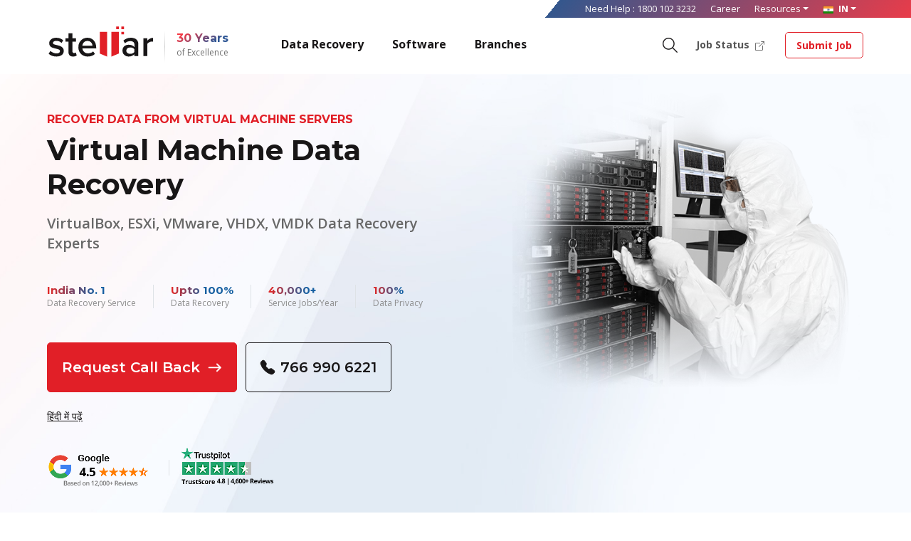

--- FILE ---
content_type: text/html; charset=utf-8
request_url: https://www.stellarinfo.co.in/services/virtual-machine-data-recovery.php
body_size: 24374
content:
<!DOCTYPE html>
<!--[if IE]><![endif]-->
<!--[if IE 8 ]><html dir="ltr" lang="en" class="ie8"><![endif]-->
<!--[if IE 9 ]><html dir="ltr" lang="en" class="ie9"><![endif]-->
<!--[if (gt IE 9)|!(IE)]><!-->
<html dir="ltr" lang="en">
<!--<![endif]-->
<head>
<meta charset="utf-8">
<title>Stellar Virtual Machine Data Recovery Services - Recover Lost VM Data</title>
<meta http-equiv="X-UA-Compatible" content="IE=edge">
<meta name="viewport" content="width=device-width,minimum-scale=1,initial-scale=1,shrink-to-fit=no">
<meta name="theme-color" content="#e11f27">
<meta name="robots" content="index,follow" />
<meta name="GOOGLEBOT" content="NOODP" />
<meta http-equiv="content-language" content="en-IN" />
<meta name="msapplication-square310x310logo" content="https://www.stellarinfo.co.in/image/catalog/favicon.png">
<link rel="shortcut icon" href="https://www.stellarinfo.co.in/image/catalog/favicon.png" type="image/png">
<link rel="icon" href="https://www.stellarinfo.co.in/image/catalog/favicon.png" type="image/png" sizes="16x16">
<link rel="apple-touch-icon" href="https://www.stellarinfo.co.in/image/catalog/favicon.png" type="image/png">
<link rel="manifest" href="https://www.stellarinfo.co.in/manifest.json">
<meta name="description" content="Stellar offers expert virtual machine data recovery services for VirtualBox, ESXi, VMware, VHDX, and VMDK etc. Recover lost or corrupted data securely and quickly with our specialized recovery solutions for all VM platforms." />
<meta name="keywords" content="Virtual Machine Data Recovery, VMware Data Recovery Services, ESXi Data Recovery, VirtualBox Data Recovery, VMDK Data Recovery, VHDX Data Recovery, Hyper-V Data Recovery, Recover Data from Virtual Machine, VM Data Recovery Software, Virtual Machine File Recovery." />
<link rel="canonical" href="https://www.stellarinfo.co.in/services/virtual-machine-data-recovery.php" />
<link rel="alternate" hreflang="en-IN" href="https://www.stellarinfo.co.in/services/virtual-machine-data-recovery.php" />
<link rel="alternate" hreflang="hi-IN" href="https://www.stellarinfo.co.in/services/hi/virtual-machine-data-recovery.php" />
<link rel="alternate" hreflang="x-default" href="https://www.stellarinfo.co.in/services/virtual-machine-data-recovery.php" />
<meta property="og:locale" content="en-IN"/>
<link rel="preconnect" href="//fonts.gstatic.com" crossorigin>
<link rel="preconnect" href="//fonts.googleapis.com">
<link rel="preconnect" href="//cdn.jsdelivr.net">
<link rel="preconnect" href="//ajax.googleapis.com">
<link rel="dns-prefetch" href="//www.google-analytics.com">
<link rel="dns-prefetch" href="//www.googletagmanager.com">
<link rel="dns-prefetch" href="//crm.zoho.com">
<link rel="dns-prefetch" href="//css.zohocdn.com">
<link rel="dns-prefetch" href="//static.zohocdn.com">
<link rel="dns-prefetch" href="//js.zohocdn.com">
<!--<link rel="dns-prefetch" href="//reviewsonmywebsite.com">
<link rel="dns-prefetch" href="//cdnjs.cloudflare.com">-->
<link rel="preload" as="style" href="https://cdn.jsdelivr.net/npm/bootstrap@4.5.2/dist/css/bootstrap.min.css" />
<link rel="preload" as="style" href="https://www.stellarinfo.co.in/catalog/view/theme/default/v4/css/custom.css?v=1.6" />
<link rel="preload" as="image" href="https://www.stellarinfo.co.in/image/catalog/banners/new-banner/banner-bg.jpg" media="(min-width: 768px)" fetchpriority="high">
<link rel="preload" as="style" href="https://www.stellarinfo.co.in/catalog/view/theme/default/css/bootstrap-icon.css" />
<link rel="preload" as="font" href="https://www.stellarinfo.co.in/catalog/view/theme/default/fonts/bootstrap-icons.woff" type="font/woff" crossorigin="anonymous">
<link rel="preload" as="font" href="https://www.stellarinfo.co.in/catalog/view/theme/default/fonts/bootstrap-icons.woff2" type="font/woff2" crossorigin="anonymous">
<link rel="preload" href="https://www.stellarinfo.co.in/catalog/view/theme/default/js/jquery.min.js" as="script">
<link rel="preload" href="https://www.stellarinfo.co.in/catalog/view/theme/default/js/bootstrap.js" as="script">
<meta name="author" content="Stellar Data Recovery India"/>
<meta name="copyright" content="Copyright © Stellar Information Technology Pvt. Ltd. All Rights Reserved." />
<meta property="og:locale" content="en_GB"/>
<meta property="og:type" content="article"/>
<meta property="og:title" content="Stellar Virtual Machine Data Recovery Services - Recover Lost VM Data"/>
<meta property="og:description" content="Stellar offers expert virtual machine data recovery services for VirtualBox, ESXi, VMware, VHDX, and VMDK etc. Recover lost or corrupted data securely and quickly with our specialized recovery solutions for all VM platforms."/>
<meta property="og:url" content="https://www.stellarinfo.co.in/services/virtual-machine-data-recovery.php"/>
<meta property="og:site_name" content="Stellar Data Recovery India"/>
 
<meta property="og:image" content="https://www.stellarinfo.co.in/image/catalog/banners/new-banner/technician-banner.png"/>
<script>
  WebFontConfig = {
    google: { families: [ 'Montserrat:500,600,700,800,900', 'Open Sans:400,600,700&display=swap' ] }
  };
(function() {
  var wf = document.createElement('script');
  wf.src = 'https://ajax.googleapis.com/ajax/libs/webfont/1.6.26/webfont.js';
  wf.type = 'text/javascript';
  wf.async = 'true';
  var s = document.getElementsByTagName('script')[0];
  s.parentNode.insertBefore(wf, s);
})();
</script>
<style>
body { font-family: 'Open Sans', arial, sans-serif; color: #181617; font-size: 16px }
.h1, .h2, .h3, .h4, .h5, .h6, h1, h2, h3, h4, h5, h6 { font-family: Montserrat, arial, sans-serif; line-height: 1.4 }
.dropdown-menu { display: none; }
.collapse:not(.show) { display: none; }
.text-uppercase { text-transform: uppercase; }
.section-dark { background-color: #181617; color: #ffffff; }
.section-light { background-color: #ebeff1 }
.section-dark h1, .section-dark h2, .section-dark h3, .section-dark h4, .section-dark .h1, .section-dark .h2, .section-dark .h3, .section-dark .h4 { color: #FFFFFF; }

@media screen and (max-width: 767.98px) {
.section-dark { background-color: #333333; }
.black-bg { background-color: #333333; }
.title-underline { margin-bottom: 30px; }
}

</style>
<!-- Theme CSS -->
<link rel="stylesheet" type="text/css" href="https://cdn.jsdelivr.net/npm/bootstrap@4.5.2/dist/css/bootstrap.min.css">
<link rel="stylesheet" type="text/css" href="https://www.stellarinfo.co.in/catalog/view/theme/default/v4/css/custom.css?v=1.6" />

<!-- Google Tag Manager -->
<script>(function(w,d,s,l,i){w[l]=w[l]||[];w[l].push({'gtm.start':
new Date().getTime(),event:'gtm.js'});var f=d.getElementsByTagName(s)[0],
j=d.createElement(s),dl=l!='dataLayer'?'&l='+l:'';j.async=true;j.src=
'https://www.googletagmanager.com/gtm.js?id='+i+dl;f.parentNode.insertBefore(j,f);
})(window,document,'script','dataLayer','GTM-5J3KT5B');</script>
<!-- End Google Tag Manager -->

<script type="application/ld+json">
{
  "@context": "https://schema.org",
  "@type": "WebSite",
  "@id": "https://www.stellarinfo.co.in/#website",
  "url": "https://www.stellarinfo.co.in/",
  "name": "Stellar",
  "description": "Stellar - Data Recovery and Data Erasure Solutions",
  "potentialAction": [
  {
    "@type": "SearchAction",
    "target": {
      "@type": "EntryPoint",
      "urlTemplate": "https://www.stellarinfo.co.in/search?q={search_term_string}"
    },
    "query-input": "required name=search_term_string"
  }
  ],
  "inLanguage": "en-IN"
}
</script>
<style>
sup { font-size: 60%; top: -0.4em; }
</style>
</head><body data-spy="scroll" data-target="#actionbar" data-offset="250">
<!-- Google Tag Manager (noscript) -->
<noscript>
<iframe src="https://www.googletagmanager.com/ns.html?id=GTM-5J3KT5B"
height="0" width="0" style="display:none;visibility:hidden"></iframe>
</noscript>
<!-- End Google Tag Manager (noscript) --> 
 
<!-- New Menu Start-->
<header>
  <nav class="navbar navbar-expand-md navbar-top hidden-xs">
    <div class="container pl-3 pr-3">
      <div id="navbarTop" class="collapse navbar-collapse">
        <ul class="navbar-nav navbar-right ml-auto position-relative" id="top-menu">
          <li class="nav-item"> Need Help : <a href="tel:1800 102 3232">1800 102 3232</a> </li>
          <li class="nav-item dropdown"> <a href="https://www.stellarinfo.co.in/career/">Career</a> </li>
          <li class="nav-item dropdown"> <a class="dropdown-toggle" href="#" id="resources-menu" data-toggle="dropdown" aria-haspopup="true" aria-expanded="false"> <span id="dropdown-resources">Resources</span></a>
            <div class="dropdown-menu" aria-labelledby="resources-menu" id="resources-list"> <a class="dropdown-item" href="https://www.stellarinfo.co.in/kb/">Knowledge Base</a> <a class="dropdown-item" href="https://www.stellarinfo.co.in/ebook/">eBooks & Guide</a> <a class="dropdown-item" href="https://www.stellarinfo.co.in/company/media-coverage.php">Media Coverage</a> <a class="dropdown-item" href="https://www.stellarinfo.co.in/customer-reviews.php">Customer Reviews</a> <a class="dropdown-item" href="https://www.stellarinfo.co.in/case-study/">Case Study</a> <a class="dropdown-item" href="https://www.stellarinfo.co.in/video/">Videos</a> <a class="dropdown-item" href="https://www.stellarinfo.co.in/blog/">Blog</a> <a class="dropdown-item" href="https://www.stellarinfo.co.in/company/event.php">Events</a> <a class="dropdown-item" href="https://www.stellarinfo.co.in/kb/data-recovery-faq.php">FAQs</a> </div>
          </li>
          <li class="nav-item dropdown"> <a class="dropdown-toggle fw700" href="#" id="global-menu" data-toggle="dropdown" aria-haspopup="true" aria-expanded="false"><img loading="lazy" src="https://www.stellarinfo.co.in/catalog/view/theme/default/image/flag-icon.png" alt="India" class="mr-1" width="15"> IN</a>
            <div class="dropdown-menu dropdown-menu-right" aria-labelledby="global-menu"> <a class="dropdown-item" href="https://www.stellarinfo.com" target="_blank" rel="noopener"><img class="mr-2" loading="lazy" src="https://www.stellarinfo.co.in/catalog/view/theme/default/image/flag/usa.png" alt="United States" width="22" height="16">United States</a> <a class="dropdown-item" href="https://www.stellar.nl" target="_blank" rel="noopener"> <img class="mr-2" loading="lazy" src="https://www.stellarinfo.co.in/catalog/view/theme/default/image/flag/netherland.png" alt="Nederland" width="22" height="16"> Nederland</a> <a class="dropdown-item" href="https://www.stellar.lu" target="_blank" rel="noopener"><img class="mr-2" loading="lazy" src="https://www.stellarinfo.co.in/catalog/view/theme/default/image/flag/luxembourg.png" alt="Luxembourg" width="22" height="16"> Luxembourg- Français </a> <a class="dropdown-item" href="https://www.stellar.lu/de/" target="_blank" rel="noopener"><img class="mr-2" loading="lazy" src="https://www.stellarinfo.co.in/catalog/view/theme/default/image/flag/luxembourg.png" alt="Luxemburg - Deutsch" width="22" height="16"> Luxemburg - Deutsch </a> <a class="dropdown-item" href="https://www.stellardata.fr" target="_blank" rel="noopener"><img class="mr-2" loading="lazy" src="https://www.stellarinfo.co.in/catalog/view/theme/default/image/flag/france.png" alt="France" width="22" height="16"> France </a> <a class="dropdown-item" href="https://www.stellar.be" target="_blank" rel="noopener"><img class="mr-2" loading="lazy" src="https://www.stellarinfo.co.in/catalog/view/theme/default/image/flag/belgium.png" alt="Belgie - Nederlands" width="22" height="16"> Belgie - Nederlands </a> <a class="dropdown-item" href="https://www.stellar.be/fr/" target="_blank" rel="noopener"><img class="mr-2" loading="lazy" src="https://www.stellarinfo.co.in/catalog/view/theme/default/image/flag/belgium.png" alt="Belgique - Français" width="22" height="16"> Belgique - Français </a> <a class="dropdown-item" href="https://www.stellardatenrettung.de" target="_blank" rel="noopener"><img class="mr-2" loading="lazy" src="https://www.stellarinfo.co.in/catalog/view/theme/default/image/flag/german.png" alt="Deutschland" width="22" height="16"> Deutschland </a> <a class="dropdown-item" href="https://www.stellardatenrettung.at" target="_blank" rel="noopener"><img class="mr-2" loading="lazy" src="https://www.stellarinfo.co.in/catalog/view/theme/default/image/flag/osterreich.png" alt="Österreich" width="22" height="16"> Österreich </a> <a class="dropdown-item" href="https://www.stellar.ch" target="_blank" rel="noopener"><img class="mr-2" loading="lazy" src="https://www.stellarinfo.co.in/catalog/view/theme/default/image/flag/schweiz.png" alt="Schweiz" width="22" height="16"> Schweiz </a> <a class="dropdown-item" href="https://www.stellar.ch/fr/" target="_blank" rel="noopener"><img class="mr-2" loading="lazy" src="https://www.stellarinfo.co.in/catalog/view/theme/default/image/flag/schweiz.png" alt="Suisse" width="22" height="16"> Suisse </a> <a class="dropdown-item" href="https://www.stellar.es" target="_blank" rel="noopener"><img class="mr-2" loading="lazy" src="https://www.stellarinfo.co.in/catalog/view/theme/default/image/flag/spain.png" alt="España" width="22" height="16"> España </a> <a class="dropdown-item" href="https://www.stellarrecuperodati.it" target="_blank" rel="noopener"><img class="mr-2" loading="lazy" src="https://www.stellarinfo.co.in/catalog/view/theme/default/image/flag/italy.png" alt="Italia" width="22" height="16"> Italia </a> <a class="dropdown-item" href="https://www.stellardatarecovery.co.uk" target="_blank" rel="noopener"><img class="mr-2" loading="lazy" src="https://www.stellarinfo.co.in/catalog/view/theme/default/image/flag/eng.png" alt="UK" width="22" height="16"> UK </a> <a class="dropdown-item" href="https://www.stellar.ma" target="_blank" rel="noopener"><img class="mr-2" loading="lazy" src="https://www.stellarinfo.co.in/catalog/view/theme/default/image/flag/morocco.png" alt="Maroc" width="22" height="16"> Maroc </a> </div>
          </li>
        </ul>
      </div>
    </div>
  </nav>
  <nav class="navbar navbar-expand-md navbar-light navbar-main">
    <div class="container pl-3 pr-3">       <figure class="d-flex align-items-center stellar_logo m-0 mt-n2"> <a href="https://www.stellarinfo.co.in/" class="navbar-brand logo logo-colored" aria-label="Stellar Data Recovery"><span aria-hidden="true" class="d-none">Stellar Data Recovery</span></a>
        <div class="exp_text"><span>30 Years</span> of Excellence </div>
      </figure>
            <button class="navbar-toggler" type="button" data-toggle="collapse" aria-controls="navbarMain" aria-expanded="false" aria-label="Toggle navigation"> <div class="hamburger_menu"><span class="hamburger_icon"></span></div> </button>
      <div class="collapse navbar-collapse" id="navbarMain">
        <ul class="navbar-nav mr-auto mt-n2" id="main-menu">
          <li class="nav-item dropdown"> <a class="nav-link dropdown-toggle" href="#" data-toggle="dropdown" aria-haspopup="true" aria-expanded="false">Data Recovery</a>
            <div class="dropdown-menu megamenu">
              <div class="p-2" style="position: absolute;right: 10px;top: 0;cursor: pointer;font-size: 28px;color: #999999;z-index: 2;display: inline-block;"><span aria-hidden="true">×</span></div>
              <div class="container">
                <div class="row">
                  <div class="col-md-12 nav-col mob-nav pr-3">
                    <div class="row">
                      <div class="col-md-12">
                        <p class="nav-col-heading pb-3 mb-2 border-bottom lh1"><a href="https://www.stellarinfo.co.in/services/data-recovery-service.php"><strong class="fmon text-uppercase fs14">Data Recovery Services</strong></a><br>
                          <small class="text-muted fs13">Guarantees 100% Data Recovery Across Storage Devices</small></p>
                      </div>
                    </div>
                    <div class="row mr-0">
                      <div class="col-4">
                        <div class="row">
                          <div class="col-md-12 nav-box"> <a class="submenu-item" href="https://www.stellarinfo.co.in/services/hard-disk-recovery.php">
                            <figure><img alt="Hard Disk Data Recovery" class="img" src="https://www.stellarinfo.co.in/catalog/view/theme/default/v4/images/menu/hdd-icon.png"></figure>
                            <figcaption>
                              <div class="submenu-title">Hard Disk Data Recovery</div>
                              <div class="submenu-desc">Recover data from damaged, non responding hard drives</div>
                            </figcaption>
                            </a> </div>
                          <div class="col-md-12 nav-box"> <a class="submenu-item" href="https://www.stellarinfo.co.in/services/laptop-data-recovery.php">
                            <figure><img alt="Laptop Data Recovery" class="img" src="https://www.stellarinfo.co.in/catalog/view/theme/default/v4/images/menu/laptop-icon.png"></figure>
                            <figcaption>
                              <div class="submenu-title">Laptop Data Recovery</div>
                              <div class="submenu-desc">Recover data from laptop from all data loss situations</div>
                            </figcaption>
                            </a> </div>
                          <div class="col-md-12 nav-box"> <a class="submenu-item" href="https://www.stellarinfo.co.in/services/macbook-data-recovery.php">
                            <figure><img alt="Macbook Data Recovery" class="img" src="https://www.stellarinfo.co.in/catalog/view/theme/default/v4/images/menu/macbook-icon.png"></figure>
                            <figcaption>
                              <div class="submenu-title">Data Recovery for MacBook<sup>®</sup> </div>
                              <div class="submenu-desc">Recover data from MacBook from all data loss situations</div>
                            </figcaption>
                            </a> </div>
                        </div>
                      </div>
                      <div class="col-4">
                        <div class="row">
                          <div class="col-md-12 nav-box"> <a class="submenu-item" href="https://www.stellarinfo.co.in/services/ssd-recovery.php">
                            <figure><img alt="SSD Data Recovery" class="img" src="https://www.stellarinfo.co.in/catalog/view/theme/default/v4/images/menu/ssd-icon.png"></figure>
                            <figcaption>
                              <div class="submenu-title">SSD Data Recovery</div>
                              <div class="submenu-desc">Best-in-class SSD data recovery service, from failed, corrupted SSDs</div>
                            </figcaption>
                            </a> </div>
                          <div class="col-md-12 nav-box"> <a class="submenu-item" href="https://www.stellarinfo.co.in/services/removable-media-recovery.php">
                            <figure><img alt="Removable Media Recovery" class="img" src="https://www.stellarinfo.co.in/catalog/view/theme/default/v4/images/menu/sd-card-icon.png"></figure>
                            <figcaption>
                              <div class="submenu-title">Removable Media Recovery</div>
                              <div class="submenu-desc">Recover data from damaged, non-responding Flash media, SD cards </div>
                            </figcaption>
                            </a> </div>
                          <div class="col-md-12 nav-box"> <a class="submenu-item" href="https://www.stellarinfo.co.in/services/cctv-footage-recovery.php">
                            <figure><img alt="CCTV Data Recovery" class="img" src="https://www.stellarinfo.co.in/catalog/view/theme/default/v4/images/menu/cctv-icon.png"></figure>
                            <figcaption>
                              <div class="submenu-title">CCTV Footage Recovery</div>
                              <div class="submenu-desc">Recover deleted or lost CCTV video recordings from DVR/hard drives</div>
                            </figcaption>
                            </a> </div>
                        </div>
                      </div>
                      <div class="col-4">
                        <div class="row">
                          <div class="col-md-12 nav-box"> <a class="submenu-item" href="https://www.stellarinfo.co.in/services/nas-data-recovery.php">
                            <figure><img alt="NAS Data Recovery" class="img" src="https://www.stellarinfo.co.in/catalog/view/theme/default/v4/images/menu/nas-icon.png"></figure>
                            <figcaption>
                              <div class="submenu-title">NAS Data Recovery</div>
                              <div class="submenu-desc">Data recovery from all NAS storage systems</div>
                            </figcaption>
                            </a> </div>
                          <div class="col-md-12 nav-box"> <a class="submenu-item" href="https://www.stellarinfo.co.in/services/raid-data-recovery.php">
                            <figure><img alt="RAID Data Recovery" class="img" src="https://www.stellarinfo.co.in/catalog/view/theme/default/v4/images/menu/raid-icon.png"></figure>
                            <figcaption>
                              <div class="submenu-title">RAID Server Recovery</div>
                              <div class="submenu-desc">Expert recovery for RAID arrays and enterprise storage systems</div>
                            </figcaption>
                            </a> </div>
                          <div class="col-md-12 nav-box"> <a class="submenu-item" href="https://www.stellarinfo.co.in/services/tape-data-recovery.php">
                            <figure><img alt="Tape Data Recovery" class="img" src="https://www.stellarinfo.co.in/catalog/view/theme/default/v4/images/menu/tape-icon.png"></figure>
                            <figcaption>
                              <div class="submenu-title">Tape Data Recovery</div>
                              <div class="submenu-desc">Restore crucial data from all types of tape media</div>
                            </figcaption>
                            </a> </div>
                        </div>
                      </div>
                    </div>
                  </div>
                </div>
              </div>
            </div>
          </li>
          <li class="nav-item dropdown"> <a class="nav-link dropdown-toggle" href="#" data-toggle="dropdown" aria-haspopup="true" aria-expanded="false">Software</a>
            <div class="dropdown-menu megamenu">
              <div class="p-2" style="position: absolute;right: 10px;top: 0;cursor: pointer;font-size: 28px;color: #999999;z-index: 2;display: inline-block;"><span aria-hidden="true">×</span></div>
              <div class="container">
                <div class="row">
                  <div class="col-md-12 nav-col mob-nav pr-3 menu_tab">
                    <div class="nav nav-tabs" role="tablist">
                      <div class="nav-link active" data-toggle="tab" role="tab">Data Recovery</div>
                      <div class="nav-link" data-toggle="tab" role="tab">Data Erasure</div>
                      <div class="nav-link" data-toggle="tab" role="tab">File Repair</div>
                      <div class="nav-link" data-toggle="tab" role="tab">Email Repair</div>
                      <div class="nav-link" data-toggle="tab" role="tab">Email Converter</div>
                    </div>
                    <div class="tab-content">
                      <div class="row mr-0 tab-pane fade show active" role="tabpanel">
                        <div class="col-md-12">
                          <p class="mt-3"><small class="text-muted fs13">DIY Data Recovery Software for Windows, Mac, Android & iOS</small></p>
                        </div>
                        <div class="col-md-4 nav-box"> <a class="submenu-item" href="https://www.stellarinfo.co.in/software/windows-data-recovery-software.php">
                          <figure><img alt="Windows Data Recovery" class="img" src="https://www.stellarinfo.co.in/catalog/view/theme/default/v4/images/menu/window-data-recovery-icon.png"></figure>
                          <figcaption>
                            <div class="submenu-title">Windows<sup>®</sup> Data Recovery</div>
                            <div class="submenu-desc">Recover data from formatted, corrupted, encrypted drives</div>
                          </figcaption>
                          </a> </div>
                        <div class="col-md-4 nav-box"> <a class="submenu-item" href="https://www.stellarinfo.co.in/software/data-recovery-mac.php">
                          <figure><img alt="Mac Data Recovery" class="img" src="https://www.stellarinfo.co.in/catalog/view/theme/default/v4/images/menu/mac-data-recovery-icon.png"></figure>
                          <figcaption>
                            <div class="submenu-title"> Mac<sup>®</sup> Data Recovery</div>
                            <div class="submenu-desc">Recover data from mac &amp; mac based connected external drives</div>
                          </figcaption>
                          </a> </div>
                        <div class="col-md-4 nav-box"> <a class="submenu-item" href="https://www.stellarinfo.co.in/software/photo-recovery.php">
                          <figure><img alt="Photo Recovery" class="img" src="https://www.stellarinfo.co.in/catalog/view/theme/default/v4/images/menu/photo-recovery-icon.png"></figure>
                          <figcaption>
                            <div class="submenu-title">Photo Recovery</div>
                            <div class="submenu-desc">Recover, repair deleted, corrupted photos, videos &amp; audio files</div>
                          </figcaption>
                          </a> </div>
                        <div class="col-md-4 nav-box"> <a class="submenu-item" href="https://www.stellarinfo.co.in/software/iphone-recovery.php">
                          <figure><img alt="iPhone Data Recovery" class="img" src="https://www.stellarinfo.co.in/catalog/view/theme/default/v4/images/menu/iphone-icon.png"></figure>
                          <figcaption>
                            <div class="submenu-title">iPhone<sup>®</sup> Data Recovery</div>
                            <div class="submenu-desc">Recover deleted photos, videos &amp; contacts from iPhone &amp; iPads</div>
                          </figcaption>
                          </a> </div>
                        <div class="col-md-4 nav-box"> <a class="submenu-item" href="https://www.stellarinfo.co.in/software/android-data-recovery-software.php">
                          <figure><img alt="Android Data Recovery" class="img" src="https://www.stellarinfo.co.in/catalog/view/theme/default/v4/images/menu/android-icon.png"></figure>
                          <figcaption>
                            <div class="submenu-title">Android Data Recovery</div>
                            <div class="submenu-desc">Recover deleted photos, videos, contacts, messages &amp; much more</div>
                          </figcaption>
                          </a> </div>
                        <div class="col-md-4 nav-box"> <a class="submenu-item" href="https://www.stellarinfo.co.in/software/windows-raid-recovery.php">
                          <figure><img alt="Data Recovery for Technician" class="img" src="https://www.stellarinfo.co.in/catalog/view/theme/default/v4/images/menu/window-data-recovery-icon.png"></figure>
                          <figcaption>
                            <div class="submenu-title">Data Recovery for Technician</div>
                            <div class="submenu-desc">Advanced data recovery software for Technicians</div>
                          </figcaption>
                          </a> </div>
                      </div>
                      <div class="row mr-0 tab-pane fade" role="tabpanel">
                        <div class="col-md-12">
                          <p class="mt-3"><small class="text-muted fs13">Guarantees 100% Wiping of Sensitive Data Across Storage Devices.</small></p>
                        </div>
                        <div class="col-md-4 nav-box"> <a class="submenu-item" href="https://www.stellarinfo.co.in/bitraser/drive-eraser-software.php">
                          <figure><img alt="BitRaser Drive Eraser" class="img" src="https://www.stellarinfo.co.in/catalog/view/theme/default/v4/images/menu/drive-eraser-icon.png"></figure>
                          <figcaption>
                            <div class="submenu-title"> BitRaser<sup>&reg;</sup> Drive Eraser</div>
                            <div class="submenu-desc">Delete Data Permanently from HDD & SSD used in PC, mac & server</div>
                          </figcaption>
                          </a> </div>
                        <div class="col-md-4 nav-box"> <a class="submenu-item" href="https://www.stellarinfo.co.in/bitraser/file-eraser-software.php">
                          <figure><img alt="BitRaser File Eraser" class="img" src="https://www.stellarinfo.co.in/catalog/view/theme/default/v4/images/menu/file-eraser-icon.png"></figure>
                          <figcaption>
                            <div class="submenu-title">BitRaser<sup>&reg;</sup> File Eraser</div>
                            <div class="submenu-desc">Erases files, folders, Internet browsing history, saved passwords, app and system traces etc.</div>
                          </figcaption>
                          </a> </div>
                        <div class="col-md-4 nav-box"> <a class="submenu-item" href="https://www.stellarinfo.co.in/bitraser/mobile-eraser-software.php">
                          <figure><img alt="BitRaser Mobile Eraser" class="img" src="https://www.stellarinfo.co.in/catalog/view/theme/default/v4/images/menu/mobile-eraser-icon.png"></figure>
                          <figcaption>
                            <div class="submenu-title">BitRaser<sup>&reg;</sup> Mobile Eraser</div>
                            <div class="submenu-desc">Best in class Erase & Diagnose iOS<sup>&reg;</sup> & Android<sup>&reg;</sup> Simultaneously</div>
                          </figcaption>
                          </a> </div>
                        <div class="col-md-4 nav-box"> <a class="submenu-item" href="https://www.stellarinfo.co.in/bitraser/network-drive-eraser-software.php">
                          <figure><img alt="BitRaser Drive Eraser with Admin Console" class="img" src="https://www.stellarinfo.co.in/catalog/view/theme/default/v4/images/menu/network-drive-eraser-icon.png"></figure>
                          <figcaption>
                            <div class="submenu-title">BitRaser<sup>&reg;</sup> Drive Eraser with Admin Console</div>
                            <div class="submenu-desc">Erase Loose Drives, PC, Laptop & Servers Over a Network</div>
                          </figcaption>
                          </a> </div>
                        <!--<div class="col-md-4 nav-box"> <a class="submenu-item" href="https://www.stellarinfo.co.in/services/hard-disk-data-wiping.php">
                          <figure><img alt="Hard Drive Wiping Service" class="img" src="https://www.stellarinfo.co.in/catalog/view/theme/default/v4/images/menu/hard-disk-data-wiping-icon.png"></figure>
                          <figcaption>
                            <div class="submenu-title">Hard Drive Wiping Service</div>
                            <div class="submenu-desc">Professional service to Wipe data permanently from hard drives</div>
                          </figcaption>
                          </a> </div>
                        <div class="col-md-4 nav-box"> <a class="submenu-item" href="https://www.stellarinfo.co.in/services/mobile-data-wiping.php">
                          <figure><img alt="Mobile Data Wiping Service" class="img" src="https://www.stellarinfo.co.in/catalog/view/theme/default/v4/images/menu/mobile-data-wiping-icon.png"></figure>
                          <figcaption>
                            <div class="submenu-title">Mobile Data Wiping Service</div>
                            <div class="submenu-desc">Professional service to Wipe data permanently from mobile phones</div>
                          </figcaption>
                          </a> </div>-->
                      </div>
                      <div class="row mr-0 tab-pane fade" role="tabpanel">
                        <div class="col-md-12">
                          <p class="mt-3"><small class="text-muted fs13">Revive your Memories by Fixing Corrupt Photos and Videos</small></p>
                        </div>
                        <div class="col-md-4 nav-box"> <a class="submenu-item" href="https://www.stellarinfo.co.in/software/video-repair.php">
                          <figure><img alt="Video Repair" class="img" src="https://www.stellarinfo.co.in/catalog/view/theme/default/v4/images/menu/video-repair-icon.png"></figure>
                          <figcaption>
                            <div class="submenu-title">Video Repair</div>
                            <div class="submenu-desc">Repair severely corrupted video files, supports MP4, MOV & other formats.</div>
                          </figcaption>
                          </a> </div>
                        <div class="col-md-4 nav-box"> <a class="submenu-item" href="https://www.stellarinfo.co.in/software/jpeg-repair.php">
                          <figure><img alt="Photo Repair" class="img" src="https://www.stellarinfo.co.in/catalog/view/theme/default/v4/images/menu/photo-repair-icon.png"></figure>
                          <figcaption>
                            <div class="submenu-title"> Photo Repair </div>
                            <div class="submenu-desc">Repair severely corrupted photos files, supports JPEG & other formats. </div>
                          </figcaption>
                          </a> </div>
                        <div class="col-md-4 nav-box"> <a class="submenu-item" href="https://www.stellarinfo.co.in/software/repair-excel-file.php">
                          <figure><img alt="Excel Repair" class="img" src="https://www.stellarinfo.co.in/catalog/view/theme/default/v4/images/menu/excel-repair-icon.png"></figure>
                          <figcaption>
                            <div class="submenu-title">Excel Repair</div>
                            <div class="submenu-desc">Fix All Types of Corruption in Microsoft Excel Files & Restore Data.</div>
                          </figcaption>
                          </a> </div>
                        <div class="col-md-4 nav-box"> <a class="submenu-item" href="https://www.stellarinfo.co.in/software/sql-recovery.php">
                          <figure><img alt="SQL Repair" class="img" src="https://www.stellarinfo.co.in/catalog/view/theme/default/v4/images/menu/sql-repair-icon.png"></figure>
                          <figcaption>
                            <div class="submenu-title">SQL Repair</div>
                            <div class="submenu-desc">Repair corrupt MS SQL database & restore all data</div>
                          </figcaption>
                          </a> </div>
                        <div class="col-md-4 nav-box"> <a class="submenu-item" href="https://www.stellarinfo.co.in/software/access-database-repair.php">
                          <figure><img alt="Access Repair" class="img" src="https://www.stellarinfo.co.in/catalog/view/theme/default/v4/images/menu/access-repair-icon.png"></figure>
                          <figcaption>
                            <div class="submenu-title">Access Repair</div>
                            <div class="submenu-desc">Repair corrupt .ACCDB and .MDB files & recover all records, objects in a new database.</div>
                          </figcaption>
                          </a> </div>
                        <div class="col-md-4 nav-box"> <a class="submenu-item" href="https://www.stellarinfo.co.in/software/pdf-repair.php">
                          <figure><img alt="PDF Repair" class="img" src="https://www.stellarinfo.co.in/catalog/view/theme/default/v4/images/menu/pdf-repair-icon.png"></figure>
                          <figcaption>
                            <div class="submenu-title">PDF Repair</div>
                            <div class="submenu-desc">Repairs Corrupt and Damaged PDF files.</div>
                          </figcaption>
                          </a> </div>
                      </div>
                      <div class="row mr-0 tab-pane fade" role="tabpanel">
                        <div class="col-md-12">
                          <p class="mt-3"><small class="text-muted fs13">Restore Business Critical Emails and save Time, Money & Resource</small></p>
                        </div>
                        <div class="col-md-4 nav-box"> <a class="submenu-item" href="https://www.stellarinfo.co.in/software/outlook-pst-recovery.php">
                          <figure><img alt="Outlook PST Repair" class="img" src="https://www.stellarinfo.co.in/catalog/view/theme/default/v4/images/menu/pst-repair-icon.png"></figure>
                          <figcaption>
                            <div class="submenu-title">Outlook PST Repair</div>
                            <div class="submenu-desc">Repairs Corrupt PST & Recovers Emails, Attachments, Contacts, Notes etc.</div>
                          </figcaption>
                          </a> </div>
                        <div class="col-md-4 nav-box"> <a class="submenu-item" href="https://www.stellarinfo.co.in/software/exchange-server-recovery.php">
                          <figure><img alt="Exchange Repair" class="img" src="https://www.stellarinfo.co.in/catalog/view/theme/default/v4/images/menu/exchange-recovery-icon.png"></figure>
                          <figcaption>
                            <div class="submenu-title"> Exchange Repair</div>
                            <div class="submenu-desc">Repair corrupt EDB file & export mailboxes to Live Exchange or Office 365</div>
                          </figcaption>
                          </a> </div>
                      </div>
                      <div class="row mr-0 tab-pane fade" role="tabpanel">
                        <div class="col-md-12">
                          <p class="mt-3"><small class="text-muted fs13">Convert or Migrate Emails to Live Exchange/M365 or Save as PST</small></p>
                        </div>
                        <div class="col-md-4 nav-box"> <a class="submenu-item" href="https://www.stellarinfo.co.in/software/ost-to-pst-converter.php">
                          <figure><img alt="OST to PST" class="img" src="https://www.stellarinfo.co.in/catalog/view/theme/default/v4/images/menu/ost-pst-icon.png"></figure>
                          <figcaption>
                            <div class="submenu-title">OST to PST</div>
                            <div class="submenu-desc">Convert Inaccessible OST files to PST, Extracts All Mailbox Items.</div>
                          </figcaption>
                          </a> </div>
                        <div class="col-md-4 nav-box"> <a class="submenu-item" href="https://www.stellarinfo.co.in/software/edb-pst-converter.php">
                          <figure><img alt="EDB to PST" class="img" src="https://www.stellarinfo.co.in/catalog/view/theme/default/v4/images/menu/edb-pst-icon.png"></figure>
                          <figcaption>
                            <div class="submenu-title"> EDB to PST</div>
                            <div class="submenu-desc">Convert, extracts & migrates offline or online EDBs to PST</div>
                          </figcaption>
                          </a> </div>
                        <div class="col-md-4 nav-box"> <a class="submenu-item" href="https://www.stellarinfo.co.in/software/mbox-to-pst-converter.php">
                          <figure><img alt="MBOX to PST" class="img" src="https://www.stellarinfo.co.in/catalog/view/theme/default/v4/images/menu/mbox-pst-icon.png"></figure>
                          <figcaption>
                            <div class="submenu-title">MBOX to PST</div>
                            <div class="submenu-desc">MBOX to PST Converter Tool, Converts Single & Multiples MBOX Files</div>
                          </figcaption>
                          </a> </div>
                        <div class="col-md-4 nav-box"> <a class="submenu-item" href="https://www.stellarinfo.co.in/software/nsf-pst-converter.php">
                          <figure><img alt="NSF to PST" class="img" src="https://www.stellarinfo.co.in/catalog/view/theme/default/v4/images/menu/nsf-pst-icon.png"></figure>
                          <figcaption>
                            <div class="submenu-title">NSF to PST</div>
                            <div class="submenu-desc">Converts all NSF items to PST- emails, contacts, personal journals, etc.</div>
                          </figcaption>
                          </a> </div>
                        <div class="col-md-4 nav-box"> <a class="submenu-item" href="https://www.stellarinfo.co.in/software/olm-to-pst-converter.php">
                          <figure><img alt="OLM to PST" class="img" src="https://www.stellarinfo.co.in/catalog/view/theme/default/v4/images/menu/olm-pst-icon.png"></figure>
                          <figcaption>
                            <div class="submenu-title">OLM to PST</div>
                            <div class="submenu-desc">Convert your OLM File with Utmost Precision</div>
                          </figcaption>
                          </a> </div>
                      </div>
                    </div>
                  </div>
                </div>
              </div>
            </div>
          </li>
          <li class="nav-item dropdown"> <a class="nav-link dropdown-toggle" href="#" data-toggle="dropdown" aria-haspopup="true" aria-expanded="false">Branches</a>
            <div class="dropdown-menu megamenu">
              <div class="p-2" style="position: absolute;right: 10px;top: 0;cursor: pointer;font-size: 28px;color: #999999;z-index: 2;display: inline-block;"><span aria-hidden="true">×</span></div>
              <div class="container">
                <div class="row">
                  <div class="col-md-12 nav-col mob-nav pr-3">
                    <div class="row">
                      <div class="col-md-12">
                        <p class="nav-col-heading pb-3 mb-2 border-bottom lh1"><a href="https://www.stellarinfo.co.in/locations/data-recovery-near-me.php"><strong class="fmon text-uppercase fs14">Stellar Data Recovery Branches</strong></a><br>
                          <small class="text-muted fs13">Reach out to Our regional offices in India</small></p>
                      </div>
                    </div>
                    <div class="row mr-0">
                      <div class="col-md-12">
                        <div class="row row-cols-md-5 row-cols-xl-6">
                          <div class="col nav-box"> <a class="submenu-item flex-column align-items-center text-center" href="https://www.stellarinfo.co.in/locations/data-recovery-ahmedabad.php">
                            <figure class="mr-0"><img alt="Branches" class="img" src="https://www.stellarinfo.co.in/catalog/view/theme/default/v4/images/menu/ahmedabad-icon.png"></figure>
                            <figcaption>
                              <div class="submenu-title mt-3">Ahmedabad</div>
                            </figcaption>
                            </a> </div>
                          <div class="col nav-box"> <a class="submenu-item flex-column align-items-center text-center" href="https://www.stellarinfo.co.in/locations/data-recovery-bengaluru.php">
                            <figure class="mr-0"><img alt="Branches" class="img" src="https://www.stellarinfo.co.in/catalog/view/theme/default/v4/images/menu/bengaluru-icon.png"></figure>
                            <figcaption>
                              <div class="submenu-title mt-3">Bengaluru</div>
                            </figcaption>
                            </a> </div>
                          <div class="col nav-box"> <a class="submenu-item flex-column align-items-center text-center" href="https://www.stellarinfo.co.in/locations/data-recovery-chandigarh.php">
                            <figure class="mr-0"><img alt="Branches" class="img" src="https://www.stellarinfo.co.in/catalog/view/theme/default/v4/images/menu/chandigarh-icon.png"></figure>
                            <figcaption>
                              <div class="submenu-title mt-3">Chandigarh</div>
                            </figcaption>
                            </a> </div>
                          <div class="col nav-box"> <a class="submenu-item flex-column align-items-center text-center" href="https://www.stellarinfo.co.in/locations/data-recovery-chennai.php">
                            <figure class="mr-0"><img alt="Branches" class="img" src="https://www.stellarinfo.co.in/catalog/view/theme/default/v4/images/menu/chennai-icon.png"></figure>
                            <figcaption>
                              <div class="submenu-title mt-3">Chennai</div>
                            </figcaption>
                            </a> </div>
                          <div class="col nav-box"> <a class="submenu-item flex-column align-items-center text-center" href="https://www.stellarinfo.co.in/locations/data-recovery-coimbatore.php">
                            <figure class="mr-0"><img alt="Branches" class="img" src="https://www.stellarinfo.co.in/catalog/view/theme/default/v4/images/menu/coimbatore-icon.png"></figure>
                            <figcaption>
                              <div class="submenu-title mt-3">Coimbatore</div>
                            </figcaption>
                            </a> </div>
                          <div class="col nav-box"> <a class="submenu-item flex-column align-items-center text-center" href="https://www.stellarinfo.co.in/locations/data-recovery-delhi-np.php">
                            <figure class="mr-0"><img alt="Branches" class="img" src="https://www.stellarinfo.co.in/catalog/view/theme/default/v4/images/menu/delhi-icon.png"></figure>
                            <figcaption>
                              <div class="submenu-title mt-3">Delhi</div>
                            </figcaption>
                            </a> </div>
                          <div class="col nav-box"> <a class="submenu-item flex-column align-items-center text-center" href="https://www.stellarinfo.co.in/locations/data-recovery-gurugram.php">
                            <figure class="mr-0"><img alt="Branches" class="img" src="https://www.stellarinfo.co.in/catalog/view/theme/default/v4/images/menu/gurugram-icon.png"></figure>
                            <figcaption>
                              <div class="submenu-title mt-3">Gurugram</div>
                            </figcaption>
                            </a> </div>
                          <div class="col nav-box"> <a class="submenu-item flex-column align-items-center text-center" href="https://www.stellarinfo.co.in/locations/data-recovery-hyderabad.php">
                            <figure class="mr-0"><img alt="Branches" class="img" src="https://www.stellarinfo.co.in/catalog/view/theme/default/v4/images/menu/hyderabad-icon.png"></figure>
                            <figcaption>
                              <div class="submenu-title mt-3">Hyderabad</div>
                            </figcaption>
                            </a> </div>
                          <div class="col nav-box"> <a class="submenu-item flex-column align-items-center text-center" href="https://www.stellarinfo.co.in/locations/data-recovery-kochi.php">
                            <figure class="mr-0"><img alt="Branches" class="img" src="https://www.stellarinfo.co.in/catalog/view/theme/default/v4/images/menu/kochi-icon.png"></figure>
                            <figcaption>
                              <div class="submenu-title mt-3">Kochi</div>
                            </figcaption>
                            </a> </div>
                          <div class="col nav-box"> <a class="submenu-item flex-column align-items-center text-center" href="https://www.stellarinfo.co.in/locations/data-recovery-kolkata.php">
                            <figure class="mr-0"><img alt="Branches" class="img" src="https://www.stellarinfo.co.in/catalog/view/theme/default/v4/images/menu/kolkata-icon.png"></figure>
                            <figcaption>
                              <div class="submenu-title mt-3">Kolkata</div>
                            </figcaption>
                            </a> </div>
                          <div class="col nav-box"> <a class="submenu-item flex-column align-items-center text-center" href="https://www.stellarinfo.co.in/locations/data-recovery-mumbai.php">
                            <figure class="mr-0"><img alt="Branches" class="img" src="https://www.stellarinfo.co.in/catalog/view/theme/default/v4/images/menu/mumbai-icon.png"></figure>
                            <figcaption>
                              <div class="submenu-title mt-3">Mumbai</div>
                            </figcaption>
                            </a> </div>
                          <div class="col nav-box"> <a class="submenu-item flex-column align-items-center text-center" href="https://www.stellarinfo.co.in/locations/data-recovery-vashi.php">
                            <figure class="mr-0"><img alt="Branches" class="img" src="https://www.stellarinfo.co.in/catalog/view/theme/default/v4/images/menu/vashi-icon.png"></figure>
                            <figcaption>
                              <div class="submenu-title mt-3">Navi Mumbai</div>
                            </figcaption>
                            </a> </div>
                          <div class="col nav-box"> <a class="submenu-item flex-column align-items-center text-center" href="https://www.stellarinfo.co.in/locations/data-recovery-noida.php">
                            <figure class="mr-0"><img alt="Branches" class="img" src="https://www.stellarinfo.co.in/catalog/view/theme/default/v4/images/menu/noida-icon.png"></figure>
                            <figcaption>
                              <div class="submenu-title mt-3">Noida</div>
                            </figcaption>
                            </a> </div>
                          <div class="col nav-box"> <a class="submenu-item flex-column align-items-center text-center" href="https://www.stellarinfo.co.in/locations/data-recovery-pune.php">
                            <figure class="mr-0"><img alt="Branches" class="img" src="https://www.stellarinfo.co.in/catalog/view/theme/default/v4/images/menu/pune-icon.png"></figure>
                            <figcaption>
                              <div class="submenu-title mt-3">Pune</div>
                            </figcaption>
                            </a> </div>
                        </div>
                      </div>
                      <!--<div class="col-md-4 mt-4"><img class="img-fluid" alt="Branches" src="https://www.stellarinfo.co.in/catalog/view/theme/default/v4/images/menu/branch-location-map.png"></div>--> 
                    </div>
                  </div>
                </div>
              </div>
            </div>
          </li>
        </ul>
        <ul class="navbar-nav navbar-right mt-1 mb-n1" id="right-menu">
          <li class="nav-item"> <a href="https://www.stellarinfo.co.in/search" class="d-block mr-2" data-toggle="tooltip" data-placement="top" aria-label="Search" title="" data-original-title="Search"><span class="search-icon-dark"></span><span aria-hidden="true" class="d-none">Search</span></a> </li>
                    <li class="nav-item mob-nav"> <a href="https://www.stellarinfo.co.in/job/status/" target="_blank" class="d-none d-xl-block ml-2 mr-3 fops text-secondary fw700 link_hover" style="margin-top:2px;">Job Status <i class="bi bi-box-arrow-up-right align-text-bottom fs13 ml-1" aria-hidden="true"></i></a> </li>
          <li class="nav-item mob-nav"> <a href="https://www.stellarinfo.co.in/job/" class="d-block ml-2 btn btn-primary btn-sm btn-wire fops">Submit Job</a> </li>
                  </ul>
      </div>
    </div>
  </nav>
</header>
<!-- New Menu Start--> 
<!--Mobile new nav start-->
<div class="mob-nav-slide">
  <div class="mob-nav-list"> </div>
  <form method="get" action="https://www.stellarinfo.co.in/search">
    <div class="input-group align-center">
      <input type="text" name="q" class="form-control input-sm text-black fs14" placeholder="What you are looking for?" value="" style="height:50px;border-right:1px solid #e11f27 !important;border-radius: 5px 0 0 5px;" maxlength="100" aria-label="searchInput" required>
      <div class="input-group-btn">
        <button class="btn btn-primary btn-sm mb-0" type="submit" style="border-radius: 0 5px 5px 0;padding: 14px 15px; height:50px;">GO</button>
      </div>
    </div>
  </form>
</div>
 

  <main>     <section class="banner-cont section-light  no-bg-sm actionbar-scroll-limit text-center text-sm-left bg-rt" style="background-image: url('https://www.stellarinfo.co.in/image/catalog/banners/new-banner/banner-bg.jpg');">
    <div class="container">
      <div class="banner-caption">         <div class="row">
  <div class="col-sm-9 col-lg-6 col-xl-6 mb-3">
    <p class="small-title text-uppercase">Recover Data From Virtual Machine Servers</p><h1>Virtual Machine Data Recovery </h1>
    <h2 class="text-grey fops">VirtualBox, ESXi, VMware, VHDX, VMDK Data Recovery Experts</h2>
   <div class="row widgets" id="wgt_15">
    <div class="col-md-12">
    <div class="d-flex justify-content-center justify-content-sm-start mb-4 py-2">
    <div class="border-right lh1 pr-4 my-2"><span class="rainbow-text-small fmon fw700 d-block fs15">India No. 1</span><span class="small text-grey-light fs12">Data Recovery Service</span></div>
      <div class="border-right d-none d-sm-block lh1 px-4 my-2"><span class="rainbow-text-small fmon fw700 d-block fs15">Upto 100%</span><span class="small text-grey-light fs12">Data Recovery</span></div>
    <div class="border-right lh1 px-4 my-2"><span class="rainbow-text-small fmon fw700 d-block fs15">40,000+</span><span class="small text-grey-light fs12">Service Jobs/Year</span></div>
    <div class="lh1 px-4 my-2"><span class="rainbow-text-small fmon fw700 d-block fs15">100%</span><span class="small text-grey-light fs12">Data Privacy</span></div>
    </div>
  </div>
</div>
 
    <p><a class="btn btn-lg btn-primary mr-sm-2 mt-2" href="https://www.stellarinfo.co.in/raid/">Request Call Back <i class="bi bi-arrow-right"></i></a>
    <a class="btn btn-info btn-lg btn-wire btn-left-icon mt-2" href="tel:7669906221"><i class="bi bi-telephone-fill mr-2"></i>766 990 6221</a></p>
<p><a class="fs14 text-black" href="https://www.stellarinfo.co.in/services/hi/virtual-machine-data-recovery.php" target="_blank" style="text-decoration:underline;">हिंदी में पढ़ें</a></p>
   <div class="row widgets" id="wgt_10">
    <div class="col-md-12">
    <div class="d-flex-inline pt-3">
              <a href="https://www.stellarinfo.co.in/customer-reviews.php" target="_blank"><img class="img-fluid h-100 mr-2" src="https://www.stellarinfo.co.in/image/catalog/home/new-page/google-stamp.png" alt="google review"></a><span class="border-right mx-3 my-4"></span><img class="img-fluid h-100" src="https://www.stellarinfo.co.in/image/catalog/home/new-page/trustpilot-rating-icon-new.png" alt="trust-pilot">
            </div>
  </div>
</div>

  </div>
  <div class="col-sm-3 col-lg-6 col-xl-6 text-md-right d-none d-lg-block">
      <img src="https://www.stellarinfo.co.in/image/catalog/service-new-2024/server/New-Server-banner.png" class="img-fluid mt-n4 scale" alt="Hard Disk Recovery">
    </div>
</div>
         </div>
    </div>
  </section>
     </main>
 


<section class="actions-bar py-2 py-lg-0" id="actionbar">
  <div class="container">
    <div class="row justify-content-between">
            <div class="col-md-auto my-auto border-right"> <a href="https://www.stellarinfo.co.in/" class="logo logo-colored" aria-label="Stellar Data Recovery" style="max-width:100px;"><span aria-hidden="true" class="d-none">Stellar Data Recovery</span></a></div>
            <div class="col my-auto d-none d-lg-block">
              <ul class="nav actions_list">
                  <li class="nav-item"> <a class="nav-link go_ahead" data-where="overview" href="#overview">Overview</a> </li>
                  <li class="nav-item"> <a class="nav-link go_ahead" data-where="make-models" href="#make-models">Make &amp; Models</a> </li>
                  <li class="nav-item"> <a class="nav-link go_ahead" data-where="testimonials" href="#testimonials">Testimonials</a> </li>
                  <li class="nav-item"> <a class="nav-link go_ahead" data-where="top-use-cases" href="#top-use-cases">Top Use Cases</a> </li>
                  <li class="nav-item"> <a class="nav-link go_ahead" data-where="process" href="#process">Process</a> </li>
                  <li class="nav-item"> <a class="nav-link go_ahead" data-where="dos-donts" href="#dos-donts">Do's &amp; Don'ts</a> </li>
                  <li class="nav-item"> <a class="nav-link go_ahead" data-where="faqs" href="#faqs">FAQs</a> </li>
                </ul>
            </div>
            <div class="col-md-auto text-right my-auto">
            	<a class="btn btn-primary btn-sm btn-right-icon mb-0" href="https://www.stellarinfo.co.in/raid/" target="_blank" role="button">Request Call Back <i class="bi bi-arrow-right"></i></a> <a class="btn btn-info btn-wire btn-sm btn-left-icon mb-0" href="tel:7669906221" role="button"><i class="bi bi-telephone-fill"></i> 766 990 6221</a>
            </div>
          </div>
  </div>
</section>

<div id="information-information" class="content">
  <section id="overview">
    <div class="container px-lg-4" data-type="container-content">
        <div class="row" data-row="keditor-row">
            <div class="col-md-12 ui-resizable" data-type="container-content">
                <div data-type="component-text">
                    <p class="small-title text-uppercase" style="text-align: center;"><strong>VIRTUAL MACHINE DATA RECOVERY SERVICE&nbsp;</strong></p><h2 class="section-title" style="text-align: center;"><strong>Your Trusted Partner for Virtual Machine Recovery</strong></h2><p class="text-center">Is your virtual machine data lost or corrupted? Look no further than Stellar Data Recovery, India's premier data recovery service since 1993. Our team specializes in recovering data from all virtual machine environments, including
                        <strong>VMware, ESXi, VirtualBox, VHDX, and VMDK.</strong> With cutting-edge tools and experienced professionals, we provide tailored solutions for comprehensive VM data recovery, ensuring your critical data is restored efficiently,
                        no matter the cause of failure. Trust Stellar to bring your virtual machine back to life!</p>
                </div>
            </div>
        </div>
        <div class="row" data-row="keditor-row">
            <div class="col-md-3 ui-resizable" data-type="container-content">
                <div class="row ked_setting" data-row="keditor-row">
                    <div class="col mb-4 mb-xl-4 mt-2 px-xl-4 ui-resizable">
                        <div data-type="container-content" class="card servicebox gradient-box padding-box box-shadow rounded-xl shadow-bg ked_target_model">
                            <div class="photo-panel" style="text-align: center;" data-type="component-photo">
                                <img class="img-fluid mx-auto d-block" alt="Virtual Box Recovery" loading="lazy" src="https://www.stellarinfo.co.in/image/catalog/service/virtual-machine-data/Virtual-Box-Recovery.png" style="display: inline-block;">
                            </div>
                            <div data-type="component-text">
                                <h3 class="h6"><strong>Virtual Box Recovery</strong></h3><div class="card-footer py-0">
                                    <p>We expertly recover data from Virtual Box environments, ensuring your virtual machines are back up and running smoothly!</p>
                                </div>
                            </div>
                        </div></div>
                </div>
            </div>
            <div class="col-md-3 ui-resizable" data-type="container-content">
                <div class="row ked_setting" data-row="keditor-row">
                    <div class="col mb-4 mb-xl-4 mt-2 px-xl-4 ui-resizable">
                        <div data-type="container-content" class="card servicebox gradient-box padding-box box-shadow rounded-xl shadow-bg ked_target_model">
                            <div class="photo-panel" style="text-align: center;" data-type="component-photo">
                                <img class="img-fluid mx-auto d-block" alt="VMware ESXi Recovery" loading="lazy" src="https://www.stellarinfo.co.in/image/catalog/service/virtual-machine-data/VMware-ESXi-Recovery.png" style="display: inline-block;">
                            </div>
                            <div data-type="component-text">
                                <h3 class="h6"><strong>VMware ESXi Recovery</strong></h3><div class="card-footer py-0">
                                    <p>Our team specializes in recovering critical data from VMware ESXi servers, getting your virtual infrastructure back to operational status!</p><p>&nbsp;</p>
                                </div>
                            </div>
                        </div></div>
                </div>
            </div>
            <div class="col-md-3 ui-resizable" data-type="container-content">
                <div class="row ked_setting" data-row="keditor-row">
                    <div class="col mb-4 mb-xl-4 mt-2 px-xl-4 ui-resizable">
                        <div data-type="container-content" class="card servicebox gradient-box padding-box box-shadow rounded-xl shadow-bg ked_target_model">
                            <div class="photo-panel" style="text-align: center;" data-type="component-photo">
                                <img class="img-fluid mx-auto d-block" alt="VHDX Recovery" loading="lazy" src="https://www.stellarinfo.co.in/image/catalog/service/virtual-machine-data/VHDX-Recovery.png" style="display: inline-block;">
                            </div>
                            <div data-type="component-text">
                                <h3 class="h6"><strong>VHDX Recovery</strong></h3><div class="card-footer py-0">
                                    <p>We provide seamless recovery solutions for VHDX files, helping you restore vital data from your virtual hard disks effortlessly!</p>
                                </div>
                            </div>
                        </div></div>
                </div>
            </div>
            <div class="col-md-3 ui-resizable" data-type="container-content">
                <div class="row ked_setting" data-row="keditor-row">
                    <div class="col mb-4 mb-xl-4 mt-2 px-xl-4 ui-resizable">
                        <div data-type="container-content" class="card servicebox gradient-box padding-box box-shadow rounded-xl shadow-bg ked_target_model">
                            <div class="photo-panel" style="text-align: center;" data-type="component-photo">
                                <img class="img-fluid mx-auto d-block" alt="VMDK Recovery" loading="lazy" src="https://www.stellarinfo.co.in/image/catalog/service/virtual-machine-data/VMDK-Recovery.png" style="display: inline-block;">
                            </div>
                            <div data-type="component-text">
                                <h3 class="h6"><strong>VMDK Recovery</strong></h3><div class="card-footer py-0">
                                    <p>We skillfully recover data from VMDK files, ensuring your virtual machines regain access to essential information without hassle!</p>
                                </div>
                            </div>
                        </div></div>
                </div>
            </div>
        </div>
    </div>
</section>
<section class="why-stellar-bg" id="make-models">
    <div class="container px-lg-4" data-type="container-content">
        <div class="row justify-content-center" data-row="keditor-row">
            <div class="col-md-12 ui-resizable" data-type="container-content">
                <div data-type="component-text">
                    <p class="small-title text-uppercase" style="text-align: center;"><strong>VIRTUAL MACHINE DATA RECOVERY SERVICES</strong></p><h2 class="section-title" style="text-align: center;"><strong>For All Types of Virtual Machine Server</strong></h2><p class="fs16 text-center">If you experience data loss, rely on our Virtual Machine Data Recovery Services for support. We specialize in recovering business-critical data from various VM platforms and servers, including VMware vSphere ESX and ESXi, Microsoft
                        Hyper-V, Oracle VirtualBox, Citrix XenServer, Virtual Desktop, and Sun xVM Hypervisor.</p>
                </div>
                <div class="row row-cols-3 row-cols-sm-3 row-cols-md-6  justify-content-around" data-type="component-text">
                    <div class="col mb-3 col-lg-auto"><img alt="dell" class="img-fluid" loading="lazy" src="https://www.stellarinfo.co.in/image/catalog/service/raid/dell.png"></div><div class="col mb-3 col-lg-auto"><img alt="ibm" class="img-fluid" loading="lazy" src="https://www.stellarinfo.co.in/image/catalog/service/raid/ibm.png"></div><div class="col mb-3 col-lg-auto"><img alt="hp" class="img-fluid" loading="lazy" src="https://www.stellarinfo.co.in/image/catalog/service/raid/hp-icon.png"></div><div class="col mb-3 col-lg-auto"><img alt="buffalo" class="img-fluid" loading="lazy" src="https://www.stellarinfo.co.in/image/catalog/service/raid/buffalo-icon.png"></div><div class="col mb-3 col-lg-auto"><img alt="qnap" class="img-fluid" loading="lazy" src="https://www.stellarinfo.co.in/image/catalog/service/raid/qnap-icon.png"></div><div class="col mb-3 col-lg-auto"><img alt="netapp" class="img-fluid" loading="lazy" src="https://www.stellarinfo.co.in/image/catalog/service/raid/netapp-icon.png"></div><div class="col mb-3 col-lg-auto"><img alt="emc" class="img-fluid" loading="lazy" src="https://www.stellarinfo.co.in/image/catalog/service/raid/emc-icon.png"></div><div class="col mb-3 col-lg-auto"><img alt="netgear" class="img-fluid" loading="lazy" src="https://www.stellarinfo.co.in/image/catalog/service/raid/netgear-icon.png"></div>
                </div>
                <div class="row" data-row="keditor-row">
                    <div class="col-md-12 ui-resizable" data-type="container-content">
                        <div class="table-responsive py-3 px-lg-4" data-type="component-text">
                            <table class="table table-borderless gradient-table text-center bg-white rounded-xl shadow">
                                <thead>
                                    <tr>
                                        <th colspan="4">Virtual Infrastructure</th>
                                    </tr>
                                </thead>
                                <tbody>
                                    <tr>
                                        <td colspan="4">&nbsp;</td>
                                    </tr>
                                    <tr>
                                        <td>VMware Infrastructure &nbsp;</td>
                                        <td>VMware vSphere &nbsp;</td>
                                        <td>Virtual Desktop Infrastructure &nbsp;</td>
                                        <td>Microsoft Hyper-V</td>
                                    </tr>
                                    <tr>
                                        <td colspan="4">&nbsp;</td>
                                    </tr>
                                </tbody>
                            </table>
                        </div>
                        <div class="table-responsive py-3 px-lg-4" data-type="component-text">
                            <table class="table table-borderless gradient-table text-center bg-white rounded-xl shadow">
                                <thead>
                                    <tr>
                                        <th colspan="5">Virtual Servers</th>
                                    </tr>
                                </thead>
                                <tbody>
                                    <tr>
                                        <td colspan="5">&nbsp;</td>
                                    </tr>
                                    <tr>
                                        <td>VMware Server &nbsp;</td>
                                        <td>VMware ESX &nbsp;</td>
                                        <td>Microsoft Hyper-V &nbsp;</td>
                                        <td>Citrix XenServer &nbsp;</td>
                                        <td>Oracle VirtualBox &nbsp;</td>
                                    </tr>
                                    <tr>
                                        <td colspan="5">&nbsp;</td>
                                    </tr>
                                </tbody>
                            </table>
                        </div>
                        <div class="table-responsive py-3 px-lg-4" data-type="component-text">
                            <table class="table table-borderless gradient-table text-center bg-white rounded-xl shadow">
                                <thead>
                                    <tr>
                                        <th colspan="5">Virtual File Systems</th>
                                    </tr>
                                </thead>
                                <tbody>
                                    <tr>
                                        <td colspan="5">&nbsp;</td>
                                    </tr>
                                    <tr>
                                        <td>VMFS</td>
                                        <td>NTFS&nbsp;</td>
                                        <td>FAT&nbsp;</td>
                                        <td>EXT3</td>
                                        <td>HFS</td>
                                    </tr>
                                    <tr>
                                        <td colspan="5">&nbsp;</td>
                                    </tr>
                                </tbody>
                            </table>
                        </div>
                        <p class="text-muted fs13 mt-2 pr-lg-4 text-md-right" data-type="component-text">* Don't see your VM server&nbsp;listed? Don't worry; Stellar<sup>®</sup> can recover data from any type or model of VMs.</p>
                    </div>
                </div>
            </div>
        </div>
    </div>
</section>
<section class="mb-4">
    <div class="container px-lg-5" data-type="container-content">
        <div class="row justify-content-center" data-row="keditor-row">
            <div class="col-md-12 ui-resizable col-lg-11" data-type="container-content">
                <div data-type="component-text">
                    <p class="small-title text-uppercase" style="text-align: center;"><strong>DECADES OF RECOVERY EXPERTISE</strong></p><h2 class="section-title" style="text-align: center;"><strong>Trusted by Fortune 500 Companies Worldwide</strong></h2>
                </div>
            </div>
        </div>
        <div class="row my-3 center-shadow rounded-xl overflow-hidden" data-row="keditor-row">
            <div class="col-md-4 d-flex flex-wrap p-0 bg-white ui-resizable" data-type="container-content">
                <div class="row" data-row="keditor-row">
                    <div class="col-6 py-4 text-center d-flex align-items-center justify-content-center border-right border-bottom ui-resizable" data-type="container-content">
                        <div class="photo-panel" data-type="component-photo"><img alt="logo-bhel" class="img-fluid" src="https://www.stellarinfo.co.in/catalog/view/snippets/v4/logo-bhel.jpg" loading="lazy" style="display: inline-block;"></div>
                    </div>
                    <div class="col-6 py-4 text-center d-flex align-items-center justify-content-center border-bottom ui-resizable" data-type="container-content">
                        <div class="photo-panel" data-type="component-photo"><img alt="logo-maruti" class="img-fluid" src="https://www.stellarinfo.co.in/catalog/view/snippets/v4/logo-maruti.jpg" loading="lazy" style="display: inline-block;"></div>
                    </div>
                    <div class="col-6 py-4 text-center d-flex align-items-center justify-content-center border-right border-bottom ui-resizable" data-type="container-content">
                        <div class="photo-panel" data-type="component-photo"><img alt="logo-ntpc" class="img-fluid" src="https://www.stellarinfo.co.in/catalog/view/snippets/v4/logo-ntpc.jpg" loading="lazy" style="display: inline-block;"> </div>
                    </div>
                    <div class="col-6 py-4 text-center d-flex align-items-center justify-content-center border-bottom ui-resizable" data-type="container-content">
                        <div class="photo-panel" data-type="component-photo"><img alt="logo-hyundai" class="img-fluid" src="https://www.stellarinfo.co.in/catalog/view/snippets/v4/logo-hyundai.jpg" loading="lazy" style="display: inline-block;"> </div>
                    </div>
                    <div class="col-6 py-4 text-center d-flex align-items-center justify-content-center border-right border-bottom ui-resizable" data-type="container-content">
                        <div class="photo-panel py-4" data-type="component-photo"><img alt="logo-ongc" class="img-fluid" src="https://www.stellarinfo.co.in/catalog/view/snippets/v4/logo-ongc.jpg" loading="lazy" style="display: inline-block;"></div>
                    </div>
                    <div class="col-6 py-4 text-center d-flex align-items-center justify-content-center border-bottom ui-resizable" data-type="container-content">
                        <div class="photo-panel py-4" data-type="component-photo"><img alt="logo-toyota" class="img-fluid" src="https://www.stellarinfo.co.in/catalog/view/snippets/v4/logo-toyota.jpg" loading="lazy" style="display: inline-block;"></div>
                    </div>
                </div>
            </div>
            <div class="col-md-4 rainbow-bg align-items-center p-5 ui-resizable" data-type="container-content">
                <div data-type="component-text">
                    <p class="fs14 fmon mt-4 mt-md-5">WHO COUNTS ON US</p><p class="h2">Trusted by<br> the world's leading organizations.</p>
                    <a class="btn btn-default rounded-5 px-4 mt-5 mb-4" href="https://www.stellarinfo.co.in/company/clients.php" target="_blank">View All Clients<i class="bi bi-arrow-right"></i></a></div>
            </div>
            <div class="col-md-4 d-flex flex-wrap m-0 bg-white ui-resizable" data-type="container-content">
                <div class="row" data-row="keditor-row">
                    <div class="col-6 py-4 text-center d-flex align-items-center justify-content-center border-right border-bottom ui-resizable" data-type="container-content">
                        <div class="photo-panel" data-type="component-photo"> <img alt="logo-hcl" class="img-fluid" src="https://www.stellarinfo.co.in/catalog/view/snippets/v4/logo-hcl.jpg" loading="lazy" style="display: inline-block;"> </div>
                    </div>
                    <div class="col-6 py-4 text-center d-flex align-items-center justify-content-center border-bottom ui-resizable" data-type="container-content">
                        <div class="photo-panel" data-type="component-photo"> <img alt="logo-dhl" class="img-fluid" src="https://www.stellarinfo.co.in/catalog/view/snippets/v4/logo-dhl.jpg" loading="lazy" style="display: inline-block;"> </div>
                    </div>
                    <div class="col-6 py-4 text-center d-flex align-items-center justify-content-center border-right border-bottom ui-resizable" data-type="container-content">
                        <div class="photo-panel" data-type="component-photo"> <img alt="logo-infosys" class="img-fluid" src="https://www.stellarinfo.co.in/catalog/view/snippets/v4/logo-infosys.jpg" loading="lazy" style="display: inline-block;"> </div>
                    </div>
                    <div class="col-6 py-4 text-center d-flex align-items-center justify-content-center border-bottom ui-resizable" data-type="container-content">
                        <div class="photo-panel" data-type="component-photo"> <img alt="logo-fedex" class="img-fluid" src="https://www.stellarinfo.co.in/catalog/view/snippets/v4/logo-fedex.jpg" loading="lazy" style="display: inline-block;"> </div>
                    </div>
                    <div class="col-6 py-4 text-center d-flex align-items-center justify-content-center border-right border-bottom ui-resizable" data-type="container-content">
                        <div class="photo-panel" data-type="component-photo"> <img alt="logo-genpact" class="img-fluid" src="https://www.stellarinfo.co.in/catalog/view/snippets/v4/logo-genpact.jpg" loading="lazy" style="display: inline-block;"> </div>
                    </div>
                    <div class="col-6 py-4 text-center d-flex align-items-center justify-content-center border-bottom ui-resizable" data-type="container-content">
                        <div class="photo-panel" data-type="component-photo"> <img alt="logo-tnt" class="img-fluid" src="https://www.stellarinfo.co.in/catalog/view/snippets/v4/logo-tnt.jpg" loading="lazy" style="display: inline-block;"> </div>
                    </div>
                </div>
            </div>
        </div>
    </div>
</section>
<section class="why-stellar-bg" id="testimonials">
    <div class="container quote" data-type="container-content">
        <div class="row justify-content-center" data-row="keditor-row">
            <div class="col-md-12 ui-resizable col-lg-11" data-type="container-content">
                <div data-type="component-text">
                    <p class="small-title text-uppercase" style="text-align: center;"><strong>Trusted Virtual Machine&nbsp;Data Recovery Service</strong></p><h2 class="section-title" style="text-align: center;"><strong>Find Out Why we’re the top choice! </strong></h2>
                </div>
            </div>
        </div>
        <div class="row" data-row="keditor-row">
            <div class="col-md-12 ui-resizable" data-type="container-content">
                <div id="slider-1047514020" class="carousel slide carousel-multi-item" data-ride="carousel" data-interval="5000">
                    <div class="carousel-inner row w-100 mx-auto slider-row slider-col-4" role="list" aria-label="Slider Items" data-type="container-content" data-row="keditor-row">
                        <div class="carousel-item active col-12 col-sm-6 col-md-4 col-lg-4 slider-col" role="listitem" data-type="container-content" data-row="keditor-row">
                            <div class="row ked_setting" data-row="keditor-row">
                                <div class="col-sm-12 mb-3 ui-resizable">
                                    <div class="card servicebox video-box ked_target_model" data-type="container-content" data-target="#modal_video" data-toggle="modal" data-url="https://www.youtube.com/embed/T6frdOGDyoc?autoplay=1&amp;mute=1&amp;rel=0">
                                        <div class="video-play photo-panel" style="text-align: left;" data-type="component-photo"><img class="img-fluid" alt="Play" loading="lazy" src="https://www.stellarinfo.co.in/catalog/view/snippets/v4/play-button.png" style="display: inline-block;"></div>
                                        <div class="photo-panel" style="text-align: left;" data-type="component-photo">
                                            <img class="card-img-top img-fluid" alt="Happy Customers" title="Stellar Data Recovery - Happy Customers" loading="lazy" src="https://www.stellarinfo.co.in/image/catalog/service-new-2024/testimonials/ahmedabad/Jivraj-Tea-Limited.jpg" style="display: inline-block;">                                            </div>
                                        <div class="card-body" data-type="component-text">
                                            <p>From Devastation to Recovery: RAID5 IBM Server Data Recovered<span>Jivraj Tea Limited<br>
(Coporate User)</span></p>
                                        </div>
                                    </div></div>
                            </div>
                        </div>
                        <div class="carousel-item col-12 col-sm-6 col-md-4 col-lg-4 slider-col" role="listitem" data-type="container-content" data-row="keditor-row">
                            <div class="row ked_setting" data-row="keditor-row">
                                <div class="col-sm-12 mb-3 ui-resizable">
                                    <div class="card servicebox video-box ked_target_model" data-toggle="modal" data-target="#modal_video" data-url="https://www.youtube.com/embed/02eIR8UBKQI?autoplay=1&amp;mute=1&amp;rel=0" data-type="container-content">
                                        <div class="video-play photo-panel" data-type="component-photo"><img class="img-fluid" alt="Play" loading="lazy" src="https://www.stellarinfo.co.in/catalog/view/snippets/v4/play-button.png" style="display: inline-block;"></div>
                                        <div class="photo-panel" style="text-align: left;" data-type="component-photo">
                                            <img class="card-img-top img-fluid" alt="AUXEIN MEDICAL Pvt. Ltd. - Happy Customers" title="Stellar Data Recovery - Happy Customers" loading="lazy" src="https://www.stellarinfo.co.in/image/catalog/service-new-2024/testimonials/gurugram/AUXEIN-MEDICAL-Pvt-Ltd.jpg" style="display: inline-block;"> </div>
                                        <div class="card-body" data-type="component-text">
                                            <p>Recovering AUXEIN MEDICAL’s Lost Data: How We Fixed a Corrupted 4TB RAID5 NAS!<span>AUXEIN MEDICAL Pvt. Ltd.<br>
(Coporate User)</span></p>
                                        </div>
                                    </div></div>
                            </div>
                        </div>
                        <div class="carousel-item col-12 col-sm-6 col-md-4 col-lg-4 slider-col" role="listitem" data-type="container-content" data-row="keditor-row">
                            <div class="row ked_setting" data-row="keditor-row">
                                <div class="col-sm-12 mb-3 ui-resizable">
                                    <div class="card servicebox video-box ked_target_model" data-toggle="modal" data-target="#modal_video" data-url="https://www.youtube.com/embed/ZmxH5N4RtIY?autoplay=1&amp;mute=1&amp;rel=0" data-type="container-content">
                                        <div class="video-play photo-panel" data-type="component-photo"><img class="img-fluid" alt="Play" loading="lazy" src="https://www.stellarinfo.co.in/catalog/view/snippets/v4/play-button.png" style="display: inline-block;"></div>
                                        <div class="photo-panel" style="text-align: left;" data-type="component-photo">
                                            <img class="card-img-top img-fluid" alt="Happy Customers" title="Stellar Data Recovery - Happy Customers" loading="lazy" src="https://www.stellarinfo.co.in/image/catalog/service-new-2024/testimonials/mumbai/Chirag-Shah.jpg" style="display: inline-block;">                                            </div>
                                        <div class="card-body" data-type="component-text">
                                            <p>Chirag Shah’s 600GB HDD Crisis: How We Restored His Critical Data.<span>Chirag Shah<br>
(Interior Designer)</span></p>
                                        </div>
                                    </div></div>
                            </div>
                        </div>
                        <div class="carousel-item col-12 col-sm-6 col-md-4 col-lg-4 slider-col" role="listitem" data-type="container-content" data-row="keditor-row">
                            <div class="row ked_setting" data-row="keditor-row">
                                <div class="col-sm-12 mb-3 ui-resizable">
                                    <div class="card servicebox video-box ked_target_model" data-type="container-content" data-toggle="modal" data-target="#modal_video" data-url="https://www.youtube.com/embed/FDfKckrNUHU?autoplay=1&amp;mute=1&amp;rel=0">
                                        <div class="video-play photo-panel" style="text-align: left;" data-type="component-photo"><img class="img-fluid" alt="Play" loading="lazy" src="https://www.stellarinfo.co.in/catalog/view/snippets/v4/play-button.png" style="display: inline-block;"></div>
                                        <div class="photo-panel" style="text-align: left;" data-type="component-photo">
                                            <img class="card-img-top img-fluid" alt="Mr. Buettner - Happy Customers" title="Stellar Data Recovery - Happy Customers" loading="lazy" src="https://www.stellarinfo.co.in/image/catalog/service-new-2024/testimonials/Mr-Buettner.jpg" style="display: inline-block;">                                            </div>
                                        <div class="card-body" data-type="component-text">
                                            <p>Data Recovered from Broken Hard Drive with the help of Stellar Data Recovery Service<br>
                                                <br> Mr. Buettner<br> (Individual User)</p>
                                        </div>
                                    </div></div>
                            </div>
                        </div>
                        <div class="carousel-item col-12 col-sm-6 col-md-4 col-lg-4 slider-col" role="listitem" data-type="container-content" data-row="keditor-row">
                            <div class="row ked_setting" data-row="keditor-row">
                                <div class="col-sm-12 mb-3 ui-resizable">
                                    <div class="card servicebox video-box ked_target_model" data-type="container-content" data-toggle="modal" data-target="#modal_video" data-url="https://www.youtube.com/embed/GUUH6ssn3Kg?autoplay=1&amp;mute=1&amp;rel=0">
                                        <div class="video-play photo-panel" data-type="component-photo"><img class="img-fluid" alt="Play" loading="lazy" src="https://www.stellarinfo.co.in/catalog/view/snippets/v4/play-button.png" style="display: inline-block;"></div>
                                        <div class="photo-panel" style="text-align: left;" data-type="component-photo">
                                            <img class="card-img-top img-fluid" alt="Happy Customers" title="Stellar Data Recovery - Happy Customers" loading="lazy" src="https://www.stellarinfo.co.in/image/catalog/service-new-2024/testimonials/delhi/Shubham-Sharma.jpg" style="display: inline-block;">                                            </div>
                                        <div class="card-body" data-type="component-text">
                                            <p>I’m thankful to Stellar for recovering my important photos, videos &amp; files back within a short period of time.<span>Shubham Sharma<br>
(Content Creator)</span></p>
                                        </div>
                                    </div></div>
                            </div>
                        </div>
                    </div>
                    <a class="carousel-control-prev dark-arrow" href="#slider-1047514020" role="button" data-slide="prev"> <span class="carousel-control-prev-icon" aria-hidden="true"></span> <span class="sr-only">Previous</span> </a> <a class="carousel-control-next dark-arrow" href="#slider-1047514020" role="button" data-slide="next"> <span class="carousel-control-next-icon" aria-hidden="true"></span> <span class="sr-only">Next</span> </a> </div>
                <div class="text-center" data-type="component-text">
                    <p><a class="btn btn-primary btn-wire mr-sm-2" href="https://www.stellarinfo.co.in/video/" target="_blank">View All Stories <i class="bi bi-arrow-right"></i></a></p>
                </div>
            </div>
        </div>
    </div>
</section>
<section class="" id="top-use-cases">
    <div class="container px-lg-4" data-type="container-content">
        <div class="row justify-content-center" data-row="keditor-row">
            <div class="col-md-12 col-lg-11 ui-resizable" data-type="container-content">
                <div data-type="component-text">
                    <p class="small-title text-uppercase" style="text-align: center;"><strong>Logical cases for Virtual Machine&nbsp;server</strong></p><h2 class="section-title" style="text-align: center;"><strong>Expert Solutions for All VMs</strong></h2>
                </div>
                <div data-type="component-text">
                    <p class="text-center">In case of data loss, turn to our Virtual Machine Data Recovery Services. We recover critical data from all major VM platforms, including VMware vSphere, Microsoft Hyper-V, Oracle VirtualBox, Citrix XenServer, Virtual Desktop, and
                        more.&nbsp;</p>
                </div>
            </div>
        </div>
        <div class="row row-eq-height mt-4" data-row="keditor-row">
            <div class="col-md-4 ui-resizable" data-type="container-content">
                <div class="row row-eq-height" data-row="keditor-row">
                    <div class="col-sm-12 px-xl-4 mb-4 ui-resizable">
                        <div class="card servicebox padding-box box-shadow border-t-gradient rounded-xl p-0 shadow-bg" data-type="container-content">
                            <div class="photo-panel" style="text-align: left;" data-type="component-photo"> <img class="card-img-top" alt="Virtual Platform Structure" loading="lazy" src="https://www.stellarinfo.co.in/image/catalog/service/virtual-machine-data/virtual-platform-structure.jpg" style="display: inline-block;"> </div>
                            <div class="card-body px-4" data-type="component-text">
                                <h3 class="h6"><strong>Virtual Platform Structure</strong></h3><p>Our virtual machine data recovery experts have deep understanding of internal structure of all popular virtual machine OS. If you’ve lost data due to internal structure corruption of virtual server, our experts can help
                                    you to recover your lost data.</p>
                        </div>
                    </div></div>
            </div>
        </div>
        <div class="col-md-4 ui-resizable" data-type="container-content">
            <div class="row row-eq-height" data-row="keditor-row">
                <div class="col-sm-12 px-xl-4 mb-4 ui-resizable">
                    <div class="card servicebox padding-box box-shadow border-t-gradient rounded-xl p-0 shadow-bg" data-type="container-content">
                        <div class="photo-panel" style="text-align: left;" data-type="component-photo"> <img class="card-img-top" alt="corrupted boot files" loading="lazy" src="https://www.stellarinfo.co.in/image/catalog/service/virtual-machine-data/corrupted-boot-files.jpg" style="display: inline-block;"> </div>
                        <div class="card-body px-4" data-type="component-text">
                            <h3 class="h6"><strong>Corrupted Boot Files</strong></h3><p>To start any virtual environment in RAID, SAN or server, virtual server has its own boot files. You can lose access to your data if these files are missing or become corrupted. We can help you to recover your data from such
                                instances.</p>
                        </div>
                    </div></div>
            </div>
        </div>
        <div class="col-md-4 ui-resizable" data-type="container-content">
            <div class="row row-eq-height" data-row="keditor-row">
                <div class="col-sm-12 px-xl-4 mb-4 ui-resizable">
                    <div class="card servicebox padding-box box-shadow border-t-gradient rounded-xl p-0 shadow-bg" data-type="container-content">
                        <div class="photo-panel" style="text-align: left;" data-type="component-photo"> <img class="card-img-top" alt="Hardware Breakdown" loading="lazy" src="https://www.stellarinfo.co.in/image/catalog/service/virtual-machine-data/hardware-breakdown.jpg" style="display: inline-block;"> </div>
                        <div class="card-body px-4" data-type="component-text">
                            <h3 class="h6"><strong>Hardware Breakdown</strong></h3><p>Virtual server data can be lost due to physical damage to your RAID, SAN or hard drive. This is the most complex data loss scenario. Our experts can help you recover data in such situations.</p>
                        </div>
                    </div></div>
            </div>
        </div>
    </div>
    </div>
</section>
<section class="why-stellar-bg">
    <div class="container px-lg-4" data-type="container-content">
        <div class="row justify-content-center" data-row="keditor-row">
            <div class="col-md-12 col-lg-11 ui-resizable" data-type="container-content">
                <div data-type="component-text">
                    <p class="small-title text-uppercase" style="text-align: center;"><strong>TOP USE CASES FOR VIRTUALIZED DATA RECOVERY </strong></p><h2 class="section-title" style="text-align: center;"><strong>Data Recovery from Virtual Server OS in All Data Loss Scenarios</strong></h2>
                </div>
                <div data-type="component-text">
                    <p class="text-center">Placing multiple machines on a virtual server results in an increased risk of data loss, as multiple servers may crash together at the same time. Recovering data from virtual operating system is a complex job and requires expertise
                        and cutting-edge techniques. We are well-versed in the intricacies of all virtual server operating systems and their configurations to help you recover business application data, mailbox system amongst others.</p>
                </div>
            </div>
        </div>
        <div class="row row-eq-height mt-4" data-row="keditor-row">
            <div class="col-md-4 ui-resizable" data-type="container-content">
                <div class="row row-eq-height" data-row="keditor-row">
                    <div class="col-sm-12 px-xl-4 mb-4 ui-resizable">
                        <div class="card servicebox padding-box box-shadow border-t-gradient rounded-xl p-0 shadow-bg" data-type="container-content">
                            <div class="photo-panel" style="text-align: left;" data-type="component-photo"> <img class="card-img-top" alt="Corrupted Virtual Disk File (VMDK)" loading="lazy" src="https://www.stellarinfo.co.in/image/catalog/service/virtual-machine-data/corrupted-virtual-disk-file-vmdk.jpg" style="display: inline-block;">                                </div>
                            <div class="card-body px-4" data-type="component-text">
                                <h3 class="h6"><strong>Corrupted Virtual Disk File (VMDK)</strong></h3><p>Viruses, sudden file termination, or forced system shutdown can corrupt the VMDK file, leading to data loss. If you’ve lost data due to corrupt VMDK file, immediately speak to a data recovery professional.</p>
                            </div>
                        </div></div>
                </div>
            </div>
            <div class="col-md-4 ui-resizable" data-type="container-content">
                <div class="row row-eq-height" data-row="keditor-row">
                    <div class="col-sm-12 px-xl-4 mb-4 ui-resizable">
                        <div class="card servicebox padding-box box-shadow border-t-gradient rounded-xl p-0 shadow-bg" data-type="container-content">
                            <div class="photo-panel" style="text-align: left;" data-type="component-photo"> <img class="card-img-top" alt="Re-formatted VMFS Datastore &nbsp;" loading="lazy" src="https://www.stellarinfo.co.in/image/catalog/service/virtual-machine-data/re-formatted-vmfs-datastore.jpg" style="display: inline-block;">                                </div>
                            <div class="card-body px-4" data-type="component-text">
                                <h3 class="h6"><strong>Re-formatted VMFS Datastore &nbsp;</strong></h3><p>Data loss may happen due to the formatting of Virtual Machine File System (VMFS) datastore. Never attempt to recreate datastore. We can recover the data from formatted virtual machine.</p>
                            </div>
                        </div></div>
                </div>
            </div>
            <div class="col-md-4 ui-resizable" data-type="container-content">
                <div class="row row-eq-height" data-row="keditor-row">
                    <div class="col-sm-12 px-xl-4 mb-4 ui-resizable">
                        <div class="card servicebox padding-box box-shadow border-t-gradient rounded-xl p-0 shadow-bg" data-type="container-content">
                            <div class="photo-panel" style="text-align: left;" data-type="component-photo"> <img class="card-img-top" alt="Deleted ESXI Snapshot File &nbsp;" loading="lazy" src="https://www.stellarinfo.co.in/image/catalog/service/virtual-machine-data/deleted-esxi-snapshot-file.jpg" style="display: inline-block;">                                </div>
                            <div class="card-body px-4" data-type="component-text">
                                <h3 class="h6"><strong>Deleted ESXI Snapshot File &nbsp;</strong></h3><p>Accidental deletion of virtual machine snapshot on ESXi results in data loss, if there is no backup. Switch off the machine and contact data recovery expert as soon as possible.</p>
                            </div>
                        </div></div>
                </div>
            </div>
        </div>
    </div>
</section>
<section class="overflow-hidden" id="process">
    <div class="container px-lg-4" data-type="container-content">
        <div class="row" data-row="keditor-row">
            <div class="col-md-12 ui-resizable" data-type="container-content">
                <div data-type="component-text">
                    <p class="small-title text-uppercase" style="text-align: center;"><strong>Stellar Virtual Server Recovery Process</strong></p><h2 class="section-title" style="text-align: center;"><strong>Recover Your Critical Data from Virtual Servers in 4 Easy Steps</strong></h2><p class="fs16 text-center">Recover your critical data from virtual servers in just 4 simple steps! Our streamlined process guarantees a swift and secure restoration of your important information, starting with a free phone consultation to discuss your needs.
                        We then conduct a thorough assessment of your virtual server to evaluate the recovery complexity, followed by our experts performing the data recovery with precision and care. Finally, we verify the recovered data to ensure everything
                        is intact before delivering it to you. Rest assured, your data is in capable hands!</p>
                </div>
            </div>
        </div>
        <div class="row" data-row="keditor-row">
            <div class="col-md-12 ui-resizable" data-type="container-content">
                <div data-type="component-text"><div class="row widgets" id="wgt_14">
    <div class="col-md-12">
    <div class="row align-items-center" data-row="keditor-row">
    <div class="col-md-5 mb-5 ui-resizable" data-type="container-content">
        <div class="process-steps compact row mt-md-5" data-row="keditor-row">
            <div class="col-12 d-flex text-center ui-resizable" data-type="container-content">
                <div class="process-thumb photo-panel" data-steptext="Step 1" data-type="component-photo"><img class="img-fluid rounded-circle mb-2" alt="FREE PHONE CONSULTATION" loading="lazy" src="https://www.stellarinfo.co.in/catalog/view/snippets/v4/free-consultation.png" width="200" height="200" style="display: inline-block;"></div>
                <div class="card-body" data-type="component-text">
                    <h3 class="h4 mt-3 mb-1"><strong>Free Phone Consultation</strong></h3>
            </div>
        </div>
        <div class="col-12 d-flex text-center ui-resizable" data-type="container-content">
            <div class="process-thumb photo-panel" data-steptext="Step 2" style="text-align: center;" data-type="component-photo"><img class="img-fluid rounded-circle mb-2" alt="Server Analysis" loading="lazy" src="https://www.stellarinfo.co.in/image/catalog/service/raid/Analysis.png" width="200" height="200" style="display: inline-block;"></div>
            <div class="card-body" data-type="component-text">
                <h3 class="h4 mt-3 mb-1"><strong>Server Inspection</strong></h3>
            </div>
        </div>
        <div class="col-12 d-flex text-center ui-resizable" data-type="container-content">
            <div class="process-thumb photo-panel" data-steptext="Step 3" style="text-align: center;" data-type="component-photo"><img class="img-fluid rounded-circle mb-2" alt="Server Recovery" loading="lazy" src="https://www.stellarinfo.co.in/image/catalog/service/raid/Raid-data-recovery.png" width="200" height="200" style="display: inline-block;"></div>
            <div class="card-body" data-type="component-text">
                <h3 class="h4 mt-3 mb-1"><strong>Server Recovery</strong></h3>
        </div>
    </div>
    <div class="col-12 d-flex text-center ui-resizable" data-type="container-content">
        <div class="process-thumb photo-panel" data-steptext="Step 4" data-type="component-photo"><img class="img-fluid rounded-circle mb-2" alt="server data verification" loading="lazy" src="https://www.stellarinfo.co.in/image/catalog/service/raid/Raid-data-verification.png" width="200" height="200" style="display: inline-block;"></div>
        <div class="card-body" data-type="component-text">
            <h3 class="h4 mt-3 mb-1"><strong>Server Data Verification </strong></h3>
        </div>
    </div>
</div>
</div>
<div class="col-md-6 recovery-process offset-md-1 ui-resizable" data-toggle="modal" data-target="#modal_video" data-url="https://www.youtube.com/embed/xziRUWdcgLg?si=erijgE6ddRpN49V5&amp;autoplay=1&amp;mute=1&amp;rel=0" data-type="container-content">
<div class="video-icon photo-panel" style="text-align: left;" data-type="component-photo"><img class="img-fluid" alt="Play" loading="lazy" src="https://www.stellarinfo.co.in/catalog/view/snippets/v4/play-button.png" style="display: inline-block;"> <span class="fmon video-text"><strong>How It Works</strong></span>
</div>
<div class="photo-panel text-md-right" data-type="component-photo">
    <img loading="lazy" src="https://www.stellarinfo.co.in/image/catalog/knowledge-base/service/Physical-lab6-1.jpg" class="img-fluid rounded-5" alt="Stellar Data Recovery" style="display: inline-block;">
</div>
</div>
</div>
  </div>
</div>
</div>
            </div>
        </div>
    </div>
</section>
<section class="why-stellar-bg">
    <div class="container px-lg-4" data-type="container-content">
        <div class="row" data-row="keditor-row">
            <div class="col-md-12 ui-resizable" data-type="container-content">
                <p class="small-title text-uppercase" style="text-align: center;" data-type="component-text"><strong>ISO-certified Class 100 Cleanroom Facility</strong></p>
                <h2 class="section-title" style="text-align: center;" data-type="component-text"><strong>30+ Years of Virtual Data&nbsp;Recovery Expertise </strong></h2>
                <p class="fs16 text-center" data-type="component-text">With over 30 years of experience, Stellar Data Recovery is India's leading provider of virtual machine recovery services. We offer exceptional recovery solutions for all virtual machine types and configurations. Contact us today to ensure
                    your critical data is recovered with the utmost precision and reliability.</p>
            </div>
        </div>
        <div class="row pt-3" data-row="keditor-row">
            <div class="col-md-6 order-md-12 ui-resizable" data-type="container-content">
                <div data-type="component-photo">
                    <div class="photo-panel text-lg-right mb-4" style="text-align: right;"> <img loading="lazy" src="https://www.stellarinfo.co.in/image/catalog/service-new/hard-disk/expert-work.png" class="img-fluid" alt="expert-work" style="display: inline-block;" data-toggle="modal" data-target="#modal_video" data-url="https://www.youtube.com/embed/pPpciEWYAaM?autoplay=1&amp;mute=1&amp;rel=0">                        </div>
                </div>
            </div>
            <div class="col-md-6 order-md-1 ui-resizable" data-type="container-content">
                <div data-type="component-text">
                    <h2 class="title-underline title-underline-grad h5 text-left"><strong>Virtual Machine Recovery Services</strong></h2><ul class="bullet bullet-tick" style="list-style-type:square;">
                        <li>Data recovery from all virtual servers, infrastructures, and file systems</li>
                        <li>Fast turnaround times with priority service options</li>
                        <li>Reliable and efficient recovery results for virtual machines and servers</li>
                        <li>Unmatched success rate of 80% for data rescue</li>
                        <li>Handles 40,000+ recoveries annually</li>
                        <li>ISO 9001 &amp; ISO 27001 certified</li>
                        <li>Experienced in handling complex cases</li>
                        <li>More than 3 million satisfied clients</li>
                    </ul><p class="pt-4 text-left"><a class="btn btn-primary btn-wire mr-sm-2" href="https://www.stellarinfo.co.in/raid/"><strong>Request Call Back</strong> </a>&nbsp;<a class="btn btn-info btn-wire btn-left-icon" href="tel:7669906221"><i class="bi bi-telephone-fill mr-2"></i>766 990 6221</a></p>
                </div>
            </div>
        </div>
    </div>
</section>
<section class="" id="dos-donts">
    <div class="container px-lg-4" data-type="container-content">
        <div class="row justify-content-center" data-row="keditor-row">
            <div class="col-md-12 ui-resizable" data-type="container-content">
                <div data-type="component-text">
                    <p class="small-title text-uppercase" style="text-align: center;"><strong>DO'S &amp; DONT’S</strong></p><h2 class="section-title" style="text-align: center;"><strong>Do’s and Don’ts for Virtual Machine Servers</strong></h2>
                </div>
            </div>
        </div>
        <div class="row mt-4" data-row="keditor-row">
            <div class="col-md-6 d-flex mb-4 px-md-4 ui-resizable">
                <div class="highlight-box w-100 pb-5" data-type="container-content">
                    <div data-type="component-text">
                        <p class="hl-title fmon rainbow-bg mb-4"><img alt="tick-icon" class="img-fluid mr-3 mt-n1" src="https://www.stellarinfo.co.in/catalog/view/snippets/v4/tick-light.png"><strong>Do’s</strong></p>
                    </div>
                    <div class="row my-5" data-row="keditor-row">
                        <div class="col-12 ui-resizable" data-type="container-content">
                            <div data-type="component-text">
                                <ul class="bullet bullet-green">
                                    <li>Do create regular backups.</li>
                                    <li>Do monitor virtual server health.</li>
                                    <li>Do label and store drives safely.</li>
                                    <li>Do seek professional help immediately.</li>
                                    <li>Do document any error messages.</li>
                                    <li>Do use virtualization management tools.</li>
                                    <li>Do ensure proper cooling for servers.</li>
                                    <li>Do maintain virtualization software updates</li>
                                </ul>
                            </div>
                        </div>
                    </div>
                </div></div>
            <div class="col-md-6 d-flex mb-4 px-md-4 ui-resizable">
                <div class="highlight-box w-100 pb-5" data-type="container-content">
                    <div data-type="component-text">
                        <p class="hl-title fmon rainbow-bg mb-4"><img alt="cross-icon" class="img-fluid mr-3 mt-n1" src="https://www.stellarinfo.co.in/catalog/view/snippets/v4/cross-light.png"><strong>Dont’s</strong></p>
                    </div>
                    <div class="row my-5" data-row="keditor-row">
                        <div class="col-12 ui-resizable" data-type="container-content">
                            <ul class="bullet bullet-cross" data-type="component-text">
                                <li>Don't ignore system alerts or warnings.</li>
                                <li>Don't neglect resource allocation.</li>
                                <li>Don't disable security measures.</li>
                                <li>Don't use outdated software.</li>
                                <li>Don't expose sensitive data to unsecured networks.</li>
                                <li>Don't skip testing recovery processes.</li>
                                <li>Don't over-commit resources to avoid performance issues.</li>
                                <li>Don't attempt DIY repairs without expertise.</li>
                            </ul>
                        </div>
                    </div>
                </div></div>
        </div>
    </div>
</section>
<section class="pt-md-3 pb-md-3 help-section section-dark">
    <div class="container" data-type="container-content">
        <div class="row justify-content-center align-items-center" data-row="keditor-row">
            <div class="d-none d-sm-block col-sm-4 col-xl-4 ui-resizable" data-type="container-content">
                <div class="photo-panel" data-type="component-photo">
                    <img alt="Happy To Help" class="img-fluid help_user" src="https://www.stellarinfo.co.in/image/catalog/home/new-page/tech-support1.png" loading="lazy" style="display: inline-block;">
                </div>
            </div>
            <div class="col-12 col-sm-8 col-xl-7 help_conatainer ui-resizable" data-type="container-content">
                <div data-type="component-text">
                    <h2><strong>Need to talk to an Expert?</strong></h2><p>Get a FREE phone consultation with our data recovery expert</p>
                </div>
                <div class="help_btn_wrapper pt-4" data-type="component-text"><a class="btn btn-default btn-wire mr-sm-2" href="https://www.stellarinfo.co.in/raid/"><strong>Request Call Back</strong> </a>&nbsp;<a class="btn btn-default btn-wire btn-left-icon" href="tel:7669906221"><i class="bi bi-telephone-fill mr-2"></i>766 990 6221</a></div>
            </div>
        </div>
    </div>
</section>
<section class="" id="articles">
    <div class="container" data-type="container-content">
        <div class="row" data-row="keditor-row">
            <div class="col-md-12 text-center ui-resizable" data-type="container-content">
                <div data-type="component-text">
                    <p class="small-title text-uppercase fs16"><strong>Informative Articles</strong></p><h2 class="section-title"><strong>Virtual Machine Data Recovery</strong></h2>
                </div>
                <div class="row row-eq-height" data-row="keditor-row">
                    <div class="col-md-4 ui-resizable" data-type="container-content">
                        <div class="row" data-row="keditor-row">
                            <div class="col-md-12 mb-4 mb-xl-4 mt-2 px-xl-4 ui-resizable">
                                <div class="card servicebox padding-box box-shadow border-t-gradient rounded-xl px-lg-4 shadow-bg">
                                    <div class="card-body py-0" data-type="container-content">
                                        <div data-type="component-text">
                                            <h3 class="h6 text-left"><strong>Stellar® Recovers Data from 25 Virtual Machines on Failed HPE StoreEasy® NAS Configured with RAID 5</strong></h3><p class="text-left">Our team successfully recovered critical data from a failed HPE StoreEasy NAS configured with RAID 5. By leveraging our expertise, we restored vital information from 25 virtual machines, ensuring the client’s
                                                operations could resume without significant disruption.</p>
                                        </div>
                                    </div>
                                    <div class="card-footer pt-0" data-type="container-content">
                                        <div class="float-left" data-type="component-text"><a class="text-red link_slide mb-0 fs14 fw600" href="https://www.stellarinfo.co.in/case-study/raid5-virtual-machines-data-recovery.php" target="_blank">Learn More <i class="bi bi-arrow-right"></i></a></div>
                                    </div>
                                </div></div>
                        </div>
                    </div>
                    <div class="col-md-4 ui-resizable" data-type="container-content">
                        <div class="row" data-row="keditor-row">
                            <div class="col-md-12 mb-4 mb-xl-4 mt-2 px-xl-4 ui-resizable">
                                <div class="card servicebox padding-box box-shadow border-t-gradient rounded-xl px-lg-4 shadow-bg">
                                    <div class="card-body py-0" data-type="container-content">
                                        <div data-type="component-text">
                                            <h3 class="h6 text-left"><strong>Stellar Recovers 25TB of Essential Data from Virtual Drive Failure for a Natural Resources Leader</strong></h3><p class="text-left">After a virtual drive failure impacted a leading natural resources company, Stellar stepped in to recover 25TB of essential data. Our technicians expertly navigated the complex recovery process, enabling the
                                                client to regain access to their critical information and ensuring their operations continued seamlessly.</p>
                                        </div>
                                    </div>
                                    <div class="card-footer pt-0" data-type="container-content">
                                        <div class="float-left" data-type="component-text"><a class="text-red link_slide mb-0 fs14 fw600" href="https://www.stellarinfo.co.in/case-study/raid-5-server-recovery-restoring-25tb-data-for-environmental-tech" target="_blank">Learn More <i class="bi bi-arrow-right"></i></a></div>
                                    </div>
                                </div></div>
                        </div>
                    </div>
                    <div class="col-md-4 ui-resizable" data-type="container-content">
                        <div class="row" data-row="keditor-row">
                            <div class="col-md-12 mb-4 mb-xl-4 mt-2 px-xl-4 ui-resizable">
                                <div class="card servicebox padding-box box-shadow border-t-gradient rounded-xl px-lg-4 shadow-bg">
                                    <div class="card-body py-0" data-type="container-content">
                                        <div data-type="component-text">
                                            <h3 class="h6 text-left"><strong>How Much Does Virtual Machine Data Recovery Cost in India?</strong></h3><p class="text-left">Explore the factors affecting virtual machine data recovery costs, including the complexity of configurations and storage capacities. Understand pricing for various virtual machine issues and how complexity
                                                impacts recovery and cost.</p>
                                        </div>
                                    </div>
                                    <div class="card-footer pt-0" data-type="container-content">
                                        <div class="float-left" data-type="component-text"><a class="text-red link_slide mb-0 fs14 fw600" href="https://www.stellarinfo.co.in/kb/data-recovery-cost.php" target="_blank">Learn More <i class="bi bi-arrow-right"></i></a></div>
                                    </div>
                                </div></div>
                        </div>
                    </div>
                </div>
            </div>
        </div>
    </div>
</section>
<section id="faqs" class="why-stellar-bg">
    <div class="container px-lg-4" data-type="container-content">
        <div class="row" data-row="keditor-row">
            <div class="col-md-12 ui-resizable" data-type="container-content">
                <div data-type="component-text"><div class="row">
    <div class="col-md-12">
    <h2 class="section-title text-center"> <strong>FAQ</strong></h2>
  </div>
      <div class="col-md-12 mt-3 faq-wrapper" itemscope="" itemtype="https://schema.org/FAQPage">
        <div class="accordion-wrapper" role="button" aria-expanded="false" itemscope="" itemprop="mainEntity" itemtype="https://schema.org/Question">
      <div class="accordion" itemprop="name">What is virtual machine data recovery?</div>
      <div class="panel" itemscope="" itemprop="acceptedAnswer" itemtype="https://schema.org/Answer">
        <div itemprop="text"><p>Virtual machine data recovery refers to the process of restoring lost, corrupted, or inaccessible data from virtual machines (VMs) due to hardware failures, software issues, accidental deletion, or other unforeseen events.</p></div>
      </div>
    </div>
        <div class="accordion-wrapper" role="button" aria-expanded="false" itemscope="" itemprop="mainEntity" itemtype="https://schema.org/Question">
      <div class="accordion" itemprop="name">What are the common causes of data loss in virtual machines?</div>
      <div class="panel" itemscope="" itemprop="acceptedAnswer" itemtype="https://schema.org/Answer">
        <div itemprop="text"><p>Common causes include <b><a href="https://www.stellarinfo.co.in/services/hard-disk-recovery.php">hard drive failures</a></b>, accidental deletion of virtual machine files, corruption of virtual machine images, power outages, software crashes, and ransomware attacks.</p></div>
      </div>
    </div>
        <div class="accordion-wrapper" role="button" aria-expanded="false" itemscope="" itemprop="mainEntity" itemtype="https://schema.org/Question">
      <div class="accordion" itemprop="name">How can I determine if my data can be recovered from a virtual machine?</div>
      <div class="panel" itemscope="" itemprop="acceptedAnswer" itemtype="https://schema.org/Answer">
        <div itemprop="text"><p>A preliminary assessment by a data recovery expert can help determine the possibility of recovery. Factors such as the extent of damage, the type of file system, and whether the virtual machine files are intact play a critical role in recovery chances.</p></div>
      </div>
    </div>
        <div class="accordion-wrapper" role="button" aria-expanded="false" itemscope="" itemprop="mainEntity" itemtype="https://schema.org/Question">
      <div class="accordion" itemprop="name">What steps should I take if I suspect data loss in my virtual machine?</div>
      <div class="panel" itemscope="" itemprop="acceptedAnswer" itemtype="https://schema.org/Answer">
        <div itemprop="text"><p>If you suspect data loss, immediately stop using the affected virtual machine to prevent further data corruption. Contact a <b><a href="https://www.stellarinfo.co.in/services/data-recovery-service.php" target="_blank">professional data recovery service</a></b> to assess the situation and initiate recovery procedures.</p></div>
      </div>
    </div>
        <div class="accordion-wrapper" role="button" aria-expanded="false" itemscope="" itemprop="mainEntity" itemtype="https://schema.org/Question">
      <div class="accordion" itemprop="name">What is the typical cost and timeframe for virtual machine data recovery?</div>
      <div class="panel" itemscope="" itemprop="acceptedAnswer" itemtype="https://schema.org/Answer">
        <div itemprop="text"><p>The cost and timeframe for virtual machine data recovery can vary based on factors such as the complexity of the recovery process, the extent of data loss, and the type of virtual environment. Generally, recovery can take anywhere from a few hours to several days, and costs may range from a few hundred to several thousand rupees.</p></div>
      </div>
    </div>
      </div>
  </div>
</div>
            </div>
        </div>
    </div>
</section>

  
</div>

 
<!-- New Footer Start --> 
<section class="rainbow-bg pt-3 pb-2">
  <div class="container">
    <div class="row align-items-center">
      <div class="col-lg-8 pb-1">
        <div class="left_side_logo">
          <svg id="Layer_1" version="1.1" viewBox="0 0 1007.1 313" width="147" x="0" y="0">
            <path class="st0" d="M646.4 71.9v197.8l-67 28.2v-226zM473.6 269.7V71.9h67v226z" fill="#ffffff"></path>
            <path class="st1" d="m9 271.8 16.3-25.7c6.1 6.3 14.3 11.7 24.6 16.2 10.2 4.6 20.4 6.8 30.5 6.8 10.3 0 18.2-2 23.7-6.1 5.5-4 8.3-9.4 8.3-15.9 0-4.3-1.8-7.8-5.4-10.7-3.6-2.8-8.3-5-14.1-6.5-5.8-1.5-12.1-3.2-18.9-5-6.9-1.8-13.9-3.7-21-5.5-7.1-1.9-13.6-4.5-19.3-7.8s-10.4-8-14-14.1-5.4-13.4-5.4-21.9c0-13.8 5.7-25.5 17.1-35s27-14.2 46.8-14.2c24.9 0 45.9 7.6 63.2 22.7l-14.8 24.8c-5-5.8-11.9-10.5-20.5-14.2-8.6-3.6-17.8-5.4-27.7-5.4-9.2 0-16.5 1.9-22 5.6-5.5 3.7-8.2 8.5-8.2 14.3 0 3.4 1.4 6.3 4.2 8.7s6.6 4.2 11.2 5.3c4.7 1.1 10 2.4 15.9 3.9 5.9 1.4 11.9 2.9 17.9 4.4 6.1 1.5 12 3.5 18 6.2 5.9 2.6 11.2 5.7 15.7 9.2 4.6 3.5 8.3 8.2 11.1 14.1 2.8 5.9 4.2 12.8 4.2 20.5 0 14.8-6 27-17.9 36.4-11.9 9.5-28.5 14.2-49.8 14.2-13.9 0-26.9-2.2-39-6.6-12.1-4.4-22.3-10.6-30.7-18.7zM162 161v-30.6h26.9V85.6h35.3v44.8h33V161h-33v85.4c0 5.7 1.4 10.4 4.1 13.9 2.7 3.6 6.6 5.4 11.5 5.4 3.2 0 6.2-.6 9.2-1.7 3-1.2 5.1-2.5 6.6-4l8.4 26.6c-7.3 7-18.5 10.5-33.3 10.5-13.6 0-23.9-3.6-31-10.8-7.1-7.2-10.7-17.5-10.7-31V161h-27zM279.1 211.5c0-15.6 3.5-29.8 10.4-42.8s16.7-23.3 29.4-30.9c12.7-7.6 26.8-11.4 42.4-11.4 24 0 43.3 8.3 57.9 24.9s21.9 37.8 21.9 63.7v8.4H315.8c1.4 12.9 6.7 23.6 15.9 32.1s21.1 12.8 36 12.8c8.2 0 16.6-1.6 25.1-4.7s15.5-7.5 21.1-13.1l15.9 23.2c-8 7.6-17.7 13.5-29 17.5-11.4 4-23.6 6-36.7 6-24.6 0-44.9-7.9-60.9-23.7-16.1-16-24.1-36.6-24.1-62zm36.3-13h91.7c-.2-5-1.2-10-3-14.9s-4.5-9.5-8-13.9-8.3-7.9-14.2-10.5c-6-2.6-12.8-3.9-20.5-3.9-7.2 0-13.8 1.3-19.7 3.9-5.9 2.6-10.6 6-14.2 10.3s-6.4 8.9-8.4 13.8-3.2 9.9-3.7 15.2zM679.9 242.9c0-9 1.7-17 5-24s7.7-12.5 13.2-16.7c5.5-4.1 11.5-7.2 18-9.3s13.2-3.1 20-3.1c23.1 0 40.6 7.1 52.5 21.3v-24c0-9.3-3.5-16.6-10.5-22s-16.2-8.1-27.6-8.1c-18.2 0-34.2 6.7-48.1 20l-14.3-24.1c18.5-17.6 41.2-26.4 68.2-26.4 9.4 0 18.1 1.1 25.9 3.2 7.8 2.1 14.9 5.4 21.3 9.9 6.4 4.4 11.3 10.6 15 18.4 3.6 7.8 5.4 17 5.4 27.5V293h-35.3v-17.8c-6.1 7-13.7 12.5-22.8 16.2-9.1 3.8-19 5.7-29.7 5.7-6.8 0-13.4-1.2-19.9-3.5s-12.6-5.6-18.1-10c-5.5-4.3-9.9-10-13.2-17.1-3.3-7-5-14.9-5-23.6zm35.3.7c0 8.6 3.3 15.5 9.8 20.8s14.8 7.9 24.9 7.9c8 0 15.5-1.4 22.4-4.3s12.3-7 16.3-12.3v-24.4c-4-5.3-9.4-9.4-16.3-12.3-6.9-2.9-14.4-4.3-22.4-4.3-10.1 0-18.4 2.6-24.9 7.9-6.5 5.2-9.8 12.2-9.8 21zM869.8 293V130.5h35.3v23.8c6.5-8.1 14.3-14.7 23.7-19.9 9.3-5.1 19.1-7.7 29.2-7.7v35c-3-.7-6.7-1-11.2-1-7.4 0-15.4 2.2-23.8 6.5s-14.4 9.3-17.9 15V293h-35.3z" fill="#fff"></path>
            <path class="st0" d="M622.3 23.8h24.1v24.1h-24.1zM670.4 23.8h24.1v24.1h-24.1zM670.4 71.9h24.1V96h-24.1z" fill="#ffffff"></path>
            <g>
              <path class="st1" d="m988.2 147.7-3.2-4.5h-4.5v4.5h-2.1V133h5.7c1.9 0 3.4.5 4.5 1.4s1.6 2.2 1.6 3.8c0 1.1-.3 2.1-.8 2.9-.6.8-1.4 1.4-2.4 1.7l3.5 4.9h-2.3zm-1.1-7.1c.7-.6 1.1-1.4 1.1-2.5s-.4-1.9-1.1-2.4c-.7-.6-1.7-.9-3-.9h-3.6v6.6h3.6c1.3 0 2.3-.3 3-.8z" fill="#ffffff"></path>
              <path class="st1" d="M983.5 155c-8.1 0-14.7-6.6-14.7-14.7s6.6-14.7 14.7-14.7 14.7 6.6 14.7 14.7-6.6 14.7-14.7 14.7zm0-27.3c-7 0-12.6 5.7-12.6 12.6s5.7 12.6 12.6 12.6c7 0 12.6-5.7 12.6-12.6s-5.6-12.6-12.6-12.6z" fill="#ffffff"></path>
            </g>
          </svg>
          <p>Technology You Can Trust <span>Data Care Experts Since 1993</span></p>
        </div>
      </div>
      <div class="col-lg-4">
        <ul class="logo_list">
          <li class="mr-2 mr-lg-3"> <img alt="CIO Choice Awarded" class="img-fluid" src="https://www.stellarinfo.co.in/catalog/view/theme/default/v4/images/Cio-Choice-2019.png" loading="lazy"> </a> </li>
          <li class="mr-2 mr-lg-4"> <a href="https://www.stellarinfo.co.in/pdf/ISO-27001-2022-Certificate.pdf" target="_blank"> <img alt="ISO 27001 Certified" class="img-fluid" src="https://www.stellarinfo.co.in/catalog/view/theme/default/v4/images/iso-certified-new.png" loading="lazy"> </a> </li>
          <li class="mr-2 mr-lg-4"> <a href="https://www.stellarinfo.co.in/pdf/ISO-9001-2008Certificate.pdf" target="_blank"> <img alt="ISO-9001 Certified" class="img-fluid" src="https://www.stellarinfo.co.in/catalog/view/theme/default/v4/images/tuv9001-certified-new.png" loading="lazy"> </a> </li>
          <li> <img alt="NIST Recommended" class="img-fluid" src="https://www.stellarinfo.co.in/catalog/view/theme/default/v4/images/nist.png" loading="lazy"> </li>
        </ul>
      </div>
    </div>
  </div>
</section>
<footer class="pb-0">
  <div class="container">
    <div class="row">
      <div class="col-xl-3 col-lg-4 col-md-12 d-sm-flex d-lg-block mb-4 ft-gradient">
        <div class="ft-address">           <h3 class="h4">REACH US</h3>
                    <address class="text-dark">
                    <p class="mb-0"><strong>Stellar<sup>®</sup> Data Recovery (HO)</strong></p>
                    <p>D-16, Infocity Phase-II Sector-33,
Gurugram-122001,
Haryana, India</p>
<p>Free Consultation :&nbsp;<b>1800 102 3232</b><br>Software Support : <a href="https://www.stellarinfo.com/support/" target="_blank" rel="nofollow"><u>Visit Here</u></a></p>
          </address>
        </div>
        <div class="py-4 py-md-1">
          <form class="form-inline subscribe-box mr-sm-n2" id="subscribe_news">
            <div class="form-row m-0">
              <div class="col-12 p-0">
                <p class="fs14 mb-2"><strong>Subscribe to Newsletter</strong></p>
              </div>
              <div class="col-8 p-0">
                <input type="email" class="form-control fs13 w-100" placeholder="Enter Your Email" id="subscribe_email" maxlength="50">
              </div>
              <div class="col-4 pr-0">
                <button type="button" class="btn subscribe_submit w-100" id="subscribe_submit">Subscribe</button>
              </div>
              <div class="col-12 p-0 mt-1">
                <div class="form-check justify-content-start">
                  <input class="form-check-input" type="checkbox" id="subscribe_check">
                  <label class="form-check-label d-block fs12" for="subscribe_check"> I agree to Stellar's <a href="https://www.stellarinfo.co.in/company/legal/privacy-policy.php" target="_blank"><u>privacy policy</u></a> </label>
                </div>
                <div class="invalid-feedback fs12">Please provide a valid email id.</div>
              </div>
            </div>
            <div class="subscribe-thankyou" style="display:none;"><img class="img-fluid pt-2" loading="lazy" src="https://www.stellarinfo.co.in/catalog/view/theme/default/v4/images/thumb_like.png" alt="Thank You" width="40"> <div class="my-2 fw600"><span class="text-red">Thank you</span> for subscribing</div></div>
          </form>
        </div>
      </div>
      <div class="col-xl-9 col-lg-8 col-md-12 pt-1 pl-xl-5">
        <div class="row">
          <div class="col-md-3 col-sm-3 col-6 mb-4 other_links">             <h4>WHO WE ARE</h4>
                                    <ul>
              <li><a href="https://www.stellarinfo.co.in/company/company.php" target="_blank">About us </a></li>
              <li><a href="https://www.stellarinfo.co.in/company/contact.php">Contact us</a></li>
  <li><a href="https://www.stellarinfo.co.in/career/">Career </a></li>
            </ul>
             </div>
          <div class="col-md-3 col-sm-3 col-6 mb-4 other_links">             <h4>SOFTWARE</h4>
                                    <ul>
              <li><a href="https://www.stellarinfo.co.in/software/upgrade/?utm_source=website-footer">Upgrade &amp; Renewal</a></li>
              <li><a href="https://www.stellarinfo.co.in/software/store/?utm_source=website-footer">Online Store</a> </li>
              <li><a href="https://www.stellarinfo.co.in/solutions-for-govt.php?utm_source=website-footer" target="_blank">Products on GeM</a></li>
            </ul>
             </div>
          <div class="col-md-3 col-sm-3 col-6 mb-4 other_links">             <h4>RESOURCES</h4>
                                    <ul>
              <li><a href="https://www.stellarinfo.co.in/kb/">Knowledge Base</a> </li>
  <li><a href="https://www.stellarinfo.co.in/customer-reviews.php">Customer Reviews</a></li>
              <li><a href="https://www.stellarinfo.co.in/video/">Videos</a></li>
            </ul>
             </div>
          <div class="col-md-3 col-sm-3 col-6 mb-4 other_links">             <h4>PARTNER</h4>
                                    <ul>
              <li><a href="https://www.stellarinfo.co.in/partner/partnerprogram.php">Partner Program</a></li>
              <li><a href="https://www.stellarinfo.co.in/partner/find-service-partner.php">Find Partner</a></li>
              <li><a href="https://www.stellarinfo.co.in/bitraser/data-wiping-for-itad.php">ITAD Partner</a></li>
            </ul>
             </div>
        </div>
        <div class="row">
          <div class="col-md-3 col-sm-3 col-6 mb-4 other_links">             <h4>USEFUL LINKS</h4>
                                    <ul>
              <li><a href="https://www.stellarinfo.co.in/company/legal/terms-of-use.php">Terms of Service </a></li>
              <li><a href="https://www.stellarinfo.co.in/company/legal/privacy-policy.php">Privacy Policy</a> </li>
              <li><a href="https://www.stellarinfo.co.in/company/legal/refund-policy.php">Software Refund Policy </a> </li><li><a href="https://www.stellarinfo.co.in/sitemap.php">Sitemap </a> </li>
            </ul>
             </div>
          <div class="col-md-6 col-sm-9 mb-4 branch-list order-7">             <h4>India Locations</h4>
                                    <ul>
              <li>Ahmedabad</li>
              <li>Bengaluru</li>
              <li>Chandigarh</li>
              <li>Chennai</li>
              <li>Coimbatore</li>
              <li>Delhi</li>
              <li>Gurugram</li>
              <li>Hyderabad</li>
              <li>Kolkata</li>
              <li>Kochi</li>
              <li>Mumbai</li>
              <li>Navi Mumbai</li>
              <li>Noida</li>
              <li>Pune</li>
            </ul>
             </div>
          <div class="col-md-3 col-6 branch-list order-6 order-sm-last">             <h4>Global Locations</h4>
                                    <ul>
              <li>United States</li>
              <li>Europe</li>
            </ul>
             </div>
        </div>
      </div>
    </div>
    <hr class="my-0" style="border-top-color:#dcdcdc;">
    <div class="row mt-4">
      <div class="col-lg-9 col-md-8 small pr-lg-0">  <p>© Copyright 2026, Stellar<sup>®</sup> Data Recovery. Leaders in Hard Drive Data Recovery Software &amp; Services<br>CIN : U72300DL2006PTC147288 | Registered Office: 205, Skipper Corner, 88, Nehru Place, New Delhi - 110019, Email: help@stellarinfo.com</p>          <p>All company names, products, logos, &amp; brands displayed on this site are property of their respective owners and are for identification only.</p> </div>
      <div class="col-lg-3 col-md-4">         <p class="d-flex justify-content-md-end mb-2"><span class="h4 fs14 mt-2 mr-2">FOLLOW US</span>  <a class="ml-2 pr-3" href="https://www.facebook.com/stellardatarecoveryIN/" target="_blank" rel="noopener"><img alt="Facebook" title="Facebook" loading="lazy" src="https://www.stellarinfo.co.in/catalog/view/theme/default/v4/images/facebook-icon.png"></a>            <a class="pr-2" href="https://twitter.com/stellarinfo" target="_blank" rel="noopener"><img alt="Twitter" title="Twitter" src="https://www.stellarinfo.co.in/catalog/view/theme/default/v4/images/twitter-icon.png" loading="lazy"></a>            <a class="pl-2" href="https://www.linkedin.com/company/stellardatarecovery/" target="_blank" rel="noopener"><img alt="LinkedIn" title="LinkedIn" src="https://www.stellarinfo.co.in/catalog/view/theme/default/v4/images/linkedin-icon.png" loading="lazy"></a>            <a class="pl-3" href="https://www.instagram.com/stellardatarecoveryin/" target="_blank" rel="noopener"><img alt="Instagram" title="Instagram" src="https://www.stellarinfo.co.in/catalog/view/theme/default/v4/images/instagram-icon.png" loading="lazy"></a>            <a class="pl-3" href="https://www.youtube.com/c/StellarDataRecoveryIndia" target="_blank" rel="noopener"><img alt="Youtube" title="Youtube" src="https://www.stellarinfo.co.in/catalog/view/theme/default/v4/images/youtube-icon.png" loading="lazy"></a>            </p>
                <p class="text-md-right mb-1"><img alt="Nortan Secure" class="img-fluid" src="https://www.stellarinfo.co.in/catalog/view/theme/default/v4/images/nortan-secure.png" loading="lazy" width="75" height="50"></p>
      </div>
          </div>
  </div>
</footer>
<!-- New Footer End --> 
 
<!--Popup Video-->
<div class="modal fade custom_modal" id="modal_video" tabindex="-1" aria-hidden="true">
  <div class="modal-dialog modal-lg">
    <div class="modal-content">
      <div class="modal-header">
        <h5 class="modal-title">Stellar<sup>&reg;</sup> Data Recovery</h5>
        <button type="button" class="close" data-dismiss="modal" aria-label="Close"> <span aria-hidden="true">&times;</span> </button>
      </div>
      <div class="modal-body loading">
        <div class="video-container">
          <iframe src="" allow="accelerometer; autoplay; encrypted-media; gyroscope; picture-in-picture" allowfullscreen="allowfullscreen" frameborder="0"></iframe>
        </div>
      </div>
    </div>
  </div>
</div>

 

<!--GO To Top-->
<div class="pull-right">
  <button type="button" id="goTop" style="outline:none"><i class="bi bi-chevron-up" aria-hidden="true"></i></button>
</div>
<!--<div class="cookies_message" style="display:none;">We use cookies on this website to monitor and improve the performance of the site in accordance with our <a href="https://www.stellarinfo.co.in/company/legal/privacy-policy.php#s10" target="_blank" style="text-decoration:underline;">Cookie Policy</a>. You can reject cookies at any time in your browser settings. <span class="btn-cookie fw600">Got it!</span></div>--> 
<!--<style>
.strip-banner { padding:0 !important; color: #fff; background: #e11f27; background: -moz-linear-gradient(left, rgba(225,31,39,1) 0%, rgba(224,38,44,1) 27%, rgba(23,92,149,1) 75%, rgba(23,92,149,1) 100%); background: -webkit-linear-gradient(left, rgba(225,31,39,1) 0%, rgba(224,38,44,1) 27%, rgba(23,92,149,1) 75%, rgba(23,92,149,1) 100%); background: linear-gradient(90deg, #f53843 0%, #2f5795 100%);  filter: progid:DXImageTransform.Microsoft.gradient(startColorstr="#e11f27", endColorstr="#175c95", GradientType=1);
position: fixed; width: 100%; bottom: 0; left: 0; padding-top: 0; padding-bottom: 0; z-index: 11; box-shadow: 0 -3px 5px rgba(0,0,0,.3) }
.strip-banner p { font-size: 18px; margin-top: 0; line-height: 1.1; padding-top: 13px; padding-bottom: 8px; margin-bottom: 0; position: relative }
.strip-banner h3 { font-size: 17px; line-height: 1.1; padding-top: 13px; padding-bottom: 8px; margin-bottom: 0; margin-top: 0 }
.strip-banner .get { position: absolute; font-size: 14px; top: 18px; left: -30px; font-weight: 700 }
.strip-banner p.offer { font-size: 38px; position: relative; display: inline-block }
 @media screen and (max-width:767px) {
.strip-banner p { font-size:16px;}
 }
</style>
<section class="strip-banner rainbow-bg">
  <div class="container" >
    <div class="row justify-content-md-center align-items-center">
      <div class="col-lg-2 col-md-3 col-5 pr-0">
        <p class="fmon d-none d-md-block"><strong><span class="">New Year Special</span><br />
          Offer is Live <img src="https://www.stellarinfo.co.in/v2/images/online-green.gif" alt=""></strong> </p>
        <p class="fmon d-block d-md-none" style="padding:3px 0"><strong><span>New Year Special</span> Offer<br>
          <small>Get 30% OFF on IN–LAB Services</small></strong> </p>
      </div>
      <div class="col-lg-3 col-md-3 col-3 d-none d-md-block pr-0 pl-2 text-center">
        <p class="fmon offer"><a href="https://www.stellarinfo.co.in/services/campaign/new-year-offer/?utm_source=Footer-Strip-Banner&utm_medium=Offer-Page&utm_campaign=New-Year-Offer&adgp=gle&branch=" target="_blank" style="color:#fff;"><span class="get d-none d-md-block">GET</span><strong>30% OFF</strong></a></p>
      </div>
      <div class="col-lg-3 col-md-3 col-4 pr-0 pl-0 d-none d-md-block">
        <h3 class="fmon">On Professional Data Recovery <br />
          <strong>IN–LAB</strong> Services</h3>
      </div>
      <div class="col-lg-2 col-md-2 col-5 text-center pl-0 pr-0"> <a href="https://www.stellarinfo.co.in/services/campaign/new-year-offer/?utm_source=Footer-Strip-Banner&utm_medium=Offer-Page&utm_campaign=New-Year-Offer&adgp=gle&branch=" class="btn btn-default btn-sm mb-0" target="_blank" style="margin-top: 8px;">See the Offer</a><br>
        <span class="small"><small>Offer valid till 17th Jan 2024</small></span> </div>
    </div>
  </div>
</section>
 --> 
<!-- Theme JS -->
<link rel="stylesheet" type="text/css" href="https://www.stellarinfo.co.in/catalog/view/theme/default/css/bootstrap-icon.css">
<script src="https://www.stellarinfo.co.in/catalog/view/theme/default/js/jquery.min.js"></script> 
<script async src="https://www.stellarinfo.co.in/catalog/view/theme/default/js/bootstrap.js"></script> 
 
<script defer src="https://www.stellarinfo.co.in/catalog/view/theme/default/v4/js/global.js?v=1"></script> 
 
<script type="application/ld+json">
    {
      "@context": "https://schema.org/",
      "@type": "Product",
      "brand": {
        "@type": "Brand",
        "name": "Stellar Data Recovery"
      },
      "description": "Stellar Data Recovery is top rated Data Recovery company in India.",
      "sku": "SDRSRVC",
      "mpn": "SDRSRVC",
      "image": "https://www.stellarinfo.co.in/image/catalog/service/cctv-dvr/best-in-class-cctv-dvr-footage-recovery-service.jpg",
      "name": "Stellar Data Recovery Service",
      "review": {
        "@type": "Review",
        "reviewRating": {
          "@type": "Rating",
          "ratingValue": "5"
        },
        "author": {
          "@type": "Person",
          "name": "Gurnoor Singh"
        },
        "reviewBody": "Very Satisfied with My Data Recovery. They have recovered all 5 years old data which was lost."
      },
      "aggregateRating": {
        "@type": "AggregateRating",
        "ratingValue": "4.8",
        "bestRating": "5",
        "ratingCount": "4281"
      }
      
    }
</script> 
 
<script>
$(window).on('load', function() {	
	$('[data-toggle="tooltip"]').tooltip();
	});
</script> 

<!-- Chat Script --> 
<script>
var $zoho=$zoho || {};$zoho.salesiq = $zoho.salesiq || {widgetcode:"75fcc00c12d650b57172938900ae6e01f677963e6433c04fca8193b582e87c7d3aeaf1fc951002d8e758c8a2f75811bc", values:{},ready:function(){}};var d=document;s=d.createElement("script");s.type="text/javascript";s.id="zsiqscript";s.defer=true;s.src="https://salesiq.zoho.com/widget";t=d.getElementsByTagName("script")[0];
setTimeout(function() {
  t.parentNode.insertBefore(s,t);
}, 3500);
$zoho.salesiq.ready = function(embedinfo){
  $zoho.salesiq.visitor.getGeoDetails();
}
$zoho.salesiq.afterReady = function(info) {
  if (info.Country == "INDIA") {
		$zoho.salesiq.tracking.on();
		//set country cookie
		var d = new Date();
		d.setTime(d.getTime() + (2 * 24 * 60 * 60 * 1000));
		var expires = "expires="+d.toUTCString();
		if (info.City) {
			document.cookie = "SITE_CITY=" + info.City + "; " + expires + "; path=/";
		}
		if (info.State) {
			document.cookie = "SITE_STATE=" + info.State + "; " + expires + "; path=/";
		}
		document.cookie = "SITE_COUNTRY=IN; " + expires + "; path=/";
    }
	else {
		$zoho.salesiq.tracking.off();
    }
}
</script>
<script async src="https://crm.zoho.com/crm/javascript/zcga.js"></script>
<style>
.zsiq_theme11 .siqico-chat div, .zsiq_theme11 .siqico-chat::before { color: #ffffff !important;}
</style>
<link rel="preload" as="font" href="https://www.stellarinfo.co.in/catalog/view/theme/default/fonts/rupee_foradian-webfont.woff" type="font/woff" crossorigin="anonymous">
<link rel="preload" as="font" href="https://www.stellarinfo.co.in/catalog/view/theme/default/fonts/rupee_foradian-webfont.woff2" type="font/woff2" crossorigin="anonymous">
<style>
@font-face { font-family: 'rupee_foradianregular'; font-display: fallback; src: url('https://www.stellarinfo.co.in/catalog/view/theme/default/fonts/rupee_foradian-webfont.woff2') format('woff2'), url('https://www.stellarinfo.co.in/catalog/view/theme/default/fonts/rupee_foradian-webfont.woff') format('woff'); font-weight: normal; font-style: normal; }
.rupee { font-family: 'rupee_foradianregular'; font-style: normal; }
</style>
<script> 
$(function(){
	var loadscript=new load_script();
	loadscript.countNumber();
	loadscript.multiItemCarousel('slider-1047514020',3);
});
</script>
<script>
	setTimeout(function() {
	$("#cleanroom").attr("src", $("#cleanroom").attr("data-src"));
}, 4000);
</script>
<script type="application/ld+json">
{
	"@context": "https://schema.org",
	"@type": "VideoObject",
	"name": "Stellar Data Recovery Services Testimonial by Jitendra Singh",
	"description": "This video features customer testimonial, feedback, and experience with Stellar Data Recovery Services.",
	"thumbnailUrl": "https://i.ytimg.com/vi/pabLJqclimA/mqdefault.jpg",
	"duration": "PT1M35S",
	"contentUrl": "https://www.youtube.com/watch?v=pabLJqclimA",
	"embedUrl": "https://www.youtube.com/embed/pabLJqclimA",
	"uploadDate": "2022-10-27"
}
</script>


 
<script> 
  var review_token = 'Dv4BTjKmeasqUAqo16FBvXH1JWfGG7OwvpouwevL10qMZf4zAz|DcE9LfC52ISiJrh3rVCJESQmZ0RlqUNNOHluLL8pQUAsaASHWE'; 
  var review_target = 'review-container'; 
</script> 
 
<script>
  function retriveJourney(name) {
   var name = name + "=";
   var cookies = decodeURIComponent(document.cookie).split(";");
   for (var i = 0; i<cookies.length; i++) {
    var c = cookies[i];
    while (c.charAt(0) == " ") {
       c = c.substring(1,c.length);
    }
    if (c.indexOf(name) == 0) {
       return c.substring(name.length,c.length);
    }
   }
  }
  
  window.addEventListener("load", function (){
   u_journey = retriveJourney("u_journey");
   set_journey = [];
   if(u_journey !== undefined){
   var set_journey = JSON.parse(u_journey);
   }
   var url = window.location.href;
   var date = new Date();
   var ds = date.getFullYear() + "-" +
    ("0" + (date.getMonth()+1)).slice(-2) + "-" +
    ("0" + date.getDate()).slice(-2) + "_" +
    ("0" + date.getHours()).slice(-2) + "-" +
    ("0" + date.getMinutes()).slice(-2) + "-" +
    ("0" + date.getSeconds()).slice(-2);
   set_journey.push(ds+"|"+url);
   date.setTime(date.getTime()+(30*24*60*60*1000));
   var expires = "; expires="+date.toGMTString();
   document.cookie = "u_journey="+JSON.stringify(set_journey)+expires+"; path=/";
  });
</script>
</body></html>

--- FILE ---
content_type: text/css
request_url: https://www.stellarinfo.co.in/catalog/view/theme/default/v4/css/custom.css?v=1.6
body_size: 19445
content:
@charset "utf-8";html,body{text-rendering:optimizeLegibility;-webkit-font-smoothing:antialiased;-moz-osx-font-smoothing:grayscale}body{font-family:'Open Sans',arial,sans-serif;color:#181617;font-size:16px}h1,h2,h3,h4,h5,h6,.h1,.h2,.h3,.h4,.h5,.h6{font-family:'Montserrat',arial,sans-serif;line-height:1.4}h1,.h1{font-size:34px}h2,.h2{font-size:28px}h3,.h3{font-size:24px}h4,.h4{font-size:20px}h5,.h5{font-size:18px}p{margin-bottom:1rem;line-height:1.6}a,a:hover,a:focus{color:#e11f27}b,strong{font-weight:700}h1 strong,h2 strong,h3 strong,h4 strong,.h1 strong,.h2 strong,.h3 strong,.h4 strong{font-weight:700}section,.section{display:block;padding:60px 0 50px}.section-dark{background-color:#181617;color:#fff}.section-light{background-color:#f4f5fa!important}.section-dark h1,.section-dark h2,.section-dark h3,.section-dark h4,.section-dark .h1,.section-dark .h2,.section-dark .h3,.section-dark .h4{color:#FFF}body>section:last-of-type,body>div.content>section:last-of-type{padding-bottom:60px}.row-eq-height .row{height:100%}.valign-mid>div{margin-top:auto!important;margin-bottom:auto!important}.fops{font-family:'Open Sans',arial,sans-serif!important}.fmon{font-family:'Montserrat',arial,sans-serif!important}.fs11{font-size:11px!important}.fs12{font-size:12px!important}.fs13{font-size:13px!important}.fs14{font-size:14px!important}.fs15{font-size:15px!important}.fs16{font-size:16px!important}.fs18{font-size:18px!important}.fw400{font-weight:400!important}.fw500{font-weight:500!important}.fw600{font-weight:600!important}.fw700{font-weight:700!important}.icon-bold{-webkit-text-stroke:.6px}.lh1{line-height:1.1!important}.gradient-bg{background:linear-gradient(268deg,rgb(255 255 255 / 8%) 1%,rgb(225 31 38 / 8%) 36%,rgb(124 62 100 / 8%) 53%,rgb(22 92 161 / 8%) 74%,#ffffff 100%);background-color:#fff!important}.grey-bg{background-color:#f3f3f3!important}.grey-bg-light{background-color:#f9f9f9!important}.dark-bg{background-color:#eaeaea!important}.red-bg{background-color:#e11f27!important;color:#fff}.blue-bg{background-color:#175c95!important;color:#fff}.slate-bg{background-color:#444444!important;color:#fff}.black-bg{background-color:#181617!important;color:#fff}.black-bg a{color:#fff}.bg-lt{background-position:left top!important}.bg-rt{background-position:right top!important}.bg-center{background-position:center center!important}.text-red{color:#e11f27!important}.text-black{color:#181617!important}.text-white{color:#ffffff!important}.text-grey{color:#686868!important}.text-grey-light{color:#8d8d8d!important}.text-secondary{color:#555555!important}.text-normal{text-transform:none!important}.img-caption{font-size:13px;line-height:1.5;color:#333;margin:5px}.border-t-red{border-top:6px solid #e11f27!important}.border-b-red{border-bottom:6px solid #e11f27!important}.border-t-gradient{position:relative;overflow:hidden}.border-t-gradient:before{content:'';position:absolute;width:100%;height:7px;background:linear-gradient(90deg,#f53843 0%,#2f5795 100%)!important;top:0;left:0;z-index:1}.rounded-xl{border-radius:15px!important}.rounded-5{border-radius:25px!important}.hover-shadow,.box-scale{transition:all 0.3s}.center-shadow{-webkit-box-shadow:0 5px 30px -5px rgb(0 0 0 / .3);-moz-box-shadow:0 5px 30px -5px rgb(0 0 0 / .3);box-shadow:0 5px 30px -5px rgb(0 0 0 / .3);transition:all 0.3s}.box-shadow{-webkit-box-shadow:0 5px 50px -25px rgb(0 0 0 / .4);-moz-box-shadow:0 5px 50px -25px rgb(0 0 0 / .4);box-shadow:0 5px 50px -25px rgb(0 0 0 / .4);transition:all 0.3s}.box-shadow:hover,.hover-shadow:hover{-webkit-box-shadow:0 5px 20px 0 rgb(0 0 0 / .25);-moz-box-shadow:0 5px 20px 0 rgb(0 0 0 / .25);box-shadow:0 5px 20px 0 rgb(0 0 0 / .25)}.box-scale:hover{-webkit-transform:scale(1.05);-moz-transform:scale(1.05);-ms-transform:scale(1.05);-o-transform:scale(1.05);transform:scale(1.05)}.table-borderless td,.table-borderless th{border:0;padding:10px}.video-container{position:relative;padding-bottom:56.25%;padding-top:30px;height:0;overflow:hidden}.video-container iframe,.video-container object,.video-container embed{position:absolute;top:0;left:0;width:100%;height:100%}.loading{position:relative}.loading::before{content:'';background-image:url(../images/loading.gif);background-repeat:no-repeat;background-position:45% 50%;position:absolute;width:50px;height:50px;top:40%;left:45%;background-color:#fff0;z-index:1}.logo{width:150px;height:45px;display:inline-block}.logo-white{background:url(../images/logo-white.png);background-image:url("data:image/svg+xml,%3Csvg xmlns='http://www.w3.org/2000/svg' id='logo-white' x='0' y='0' version='1.1' viewBox='0 0 1007.1 313' xml:space='preserve' %3E%3Cpath d='M670.6 63.3v205.3l-69.5 29.3V63.3h69.5zM491.3 268.6V63.3h69.6v234.6z' fill='%23e11f26' class='st0'%3E%3C/path%3E%3Cpath d='M9 270.8l16.9-26.7c6.4 6.5 14.9 12.1 25.5 16.8C62 265.6 72.6 268 83 268c10.7 0 18.9-2.1 24.6-6.3 5.7-4.2 8.6-9.7 8.6-16.5 0-4.4-1.9-8.1-5.6-11.1-3.8-3-8.6-5.2-14.6-6.8-6-1.6-12.5-3.3-19.7-5.2-7.1-1.9-14.4-3.8-21.8-5.7-7.4-2-14.1-4.6-20.1-8.1-6-3.4-10.8-8.3-14.6-14.7s-5.6-13.9-5.6-22.7c0-14.4 5.9-26.5 17.7-36.3 11.8-9.8 28-14.8 48.6-14.8 25.8 0 47.7 7.9 65.7 23.6L131 169.2c-5.2-6-12.3-10.9-21.2-14.7-8.9-3.8-18.5-5.6-28.7-5.6-9.5 0-17.2 1.9-22.9 5.8-5.7 3.9-8.5 8.8-8.5 14.8 0 3.5 1.5 6.5 4.4 9 2.9 2.5 6.8 4.3 11.7 5.5 4.9 1.2 10.3 2.5 16.5 4 6.1 1.5 12.3 3 18.6 4.6 6.3 1.5 12.5 3.7 18.6 6.4 6.1 2.7 11.6 5.9 16.3 9.5 4.8 3.6 8.6 8.5 11.5 14.6s4.3 13.2 4.3 21.2c0 15.4-6.2 28-18.6 37.8-12.4 9.8-29.6 14.8-51.7 14.8-14.4 0-27.9-2.3-40.5-6.8-12.5-4.4-23.1-10.9-31.8-19.3zM167.8 155.8v-31.7h28V77.5h36.7v46.6h34.3v31.7h-34.3v88.6c0 5.9 1.4 10.8 4.3 14.5 2.8 3.7 6.8 5.6 11.9 5.6 3.3 0 6.5-.6 9.5-1.8 3.1-1.2 5.3-2.6 6.8-4.2l8.7 27.6c-7.6 7.3-19.2 10.9-34.6 10.9-14.1 0-24.8-3.7-32.2-11.2-7.4-7.5-11.1-18.2-11.1-32.2v-97.8h-28zM289.4 208.2c0-16.1 3.6-31 10.8-44.4 7.2-13.5 17.4-24.2 30.5-32.1 13.1-7.9 27.8-11.9 44-11.9 24.9 0 45 8.6 60.1 25.8s22.7 39.3 22.7 66.1v8.7H327.4c1.5 13.4 7 24.5 16.5 33.3 9.5 8.8 22 13.3 37.3 13.3 8.5 0 17.2-1.6 26-4.9 8.8-3.3 16.1-7.8 21.9-13.6l16.6 24.1c-8.3 7.9-18.3 14-30.1 18.1-11.8 4.2-24.5 6.3-38.1 6.3-25.5 0-46.6-8.2-63.2-24.6-16.6-16.4-24.9-37.8-24.9-64.2zm37.7-13.5h95.2c-.2-5.2-1.3-10.4-3.2-15.4-1.9-5.1-4.6-9.9-8.3-14.4-3.6-4.5-8.6-8.2-14.8-10.9-6.2-2.7-13.3-4.1-21.3-4.1-7.5 0-14.3 1.3-20.4 4-6.1 2.7-11 6.3-14.7 10.7-3.7 4.5-6.6 9.3-8.7 14.3-2.1 5.1-3.4 10.3-3.8 15.8zM705.5 240.8c0-9.4 1.7-17.7 5.2-24.9 3.4-7.3 8-13 13.7-17.3 5.7-4.3 11.9-7.5 18.7-9.7 6.7-2.2 13.7-3.3 20.8-3.3 23.9 0 42.1 7.4 54.5 22.1v-25c0-9.6-3.6-17.2-10.9-22.8-7.2-5.6-16.8-8.4-28.6-8.4-18.9 0-35.5 6.9-49.9 20.7l-14.9-25c19.2-18.3 42.8-27.4 70.8-27.4 9.8 0 18.8 1.1 26.9 3.3s15.5 5.6 22.1 10.2c6.6 4.6 11.8 11 15.5 19.1 3.8 8.1 5.6 17.7 5.6 28.6v111.7h-36.7v-18.5c-6.4 7.3-14.3 12.9-23.7 16.9-9.4 3.9-19.7 5.9-30.9 5.9-7 0-13.9-1.2-20.7-3.6-6.8-2.4-13-5.9-18.8-10.4-5.7-4.5-10.3-10.4-13.7-17.7-3.3-7.3-5-15.4-5-24.5zm36.6.7c0 8.9 3.4 16.1 10.2 21.6 6.8 5.5 15.4 8.2 25.9 8.2 8.3 0 16.1-1.5 23.2-4.5 7.2-3 12.8-7.2 16.9-12.8v-25.4c-4.1-5.5-9.7-9.8-16.9-12.8s-14.9-4.5-23.2-4.5c-10.5 0-19.1 2.7-25.9 8.2-6.8 5.6-10.2 12.9-10.2 22zM902.6 292.8V124.1h36.7v24.7c6.7-8.4 14.9-15.3 24.6-20.6 9.7-5.3 19.8-8 30.4-8v36.3c-3.1-.7-6.9-1-11.6-1-7.7 0-16 2.2-24.7 6.7-8.8 4.5-15 9.7-18.6 15.6v114.9h-36.8z' fill='%23ffffff' class='st1'%3E%3C/path%3E%3Cpath d='M645.6 13.3h25v25h-25zM695.6 13.3h25v25h-25zM695.6 63.3h25v25h-25z' fill='%23e11f26' class='st0'%3E%3C/path%3E%3C/svg%3E");background-position:center center;background-repeat:no-repeat;background-size:100% auto}.logo-colored{background:url(../images/logo-colored.png);background-image:url("data:image/svg+xml,%3Csvg xmlns='http://www.w3.org/2000/svg' id='logo-colored' x='0' y='0' version='1.1' viewBox='0 0 1007.1 313' xml:space='preserve' %3E%3Cpath d='M670.6 63.3v205.3l-69.5 29.3V63.3h69.5zM491.3 268.6V63.3h69.6v234.6z' fill='%23e11f26' class='st0'%3E%3C/path%3E%3Cpath d='M9 270.8l16.9-26.7c6.4 6.5 14.9 12.1 25.5 16.8C62 265.6 72.6 268 83 268c10.7 0 18.9-2.1 24.6-6.3 5.7-4.2 8.6-9.7 8.6-16.5 0-4.4-1.9-8.1-5.6-11.1-3.8-3-8.6-5.2-14.6-6.8-6-1.6-12.5-3.3-19.7-5.2-7.1-1.9-14.4-3.8-21.8-5.7-7.4-2-14.1-4.6-20.1-8.1-6-3.4-10.8-8.3-14.6-14.7s-5.6-13.9-5.6-22.7c0-14.4 5.9-26.5 17.7-36.3 11.8-9.8 28-14.8 48.6-14.8 25.8 0 47.7 7.9 65.7 23.6L131 169.2c-5.2-6-12.3-10.9-21.2-14.7-8.9-3.8-18.5-5.6-28.7-5.6-9.5 0-17.2 1.9-22.9 5.8-5.7 3.9-8.5 8.8-8.5 14.8 0 3.5 1.5 6.5 4.4 9 2.9 2.5 6.8 4.3 11.7 5.5 4.9 1.2 10.3 2.5 16.5 4 6.1 1.5 12.3 3 18.6 4.6 6.3 1.5 12.5 3.7 18.6 6.4 6.1 2.7 11.6 5.9 16.3 9.5 4.8 3.6 8.6 8.5 11.5 14.6s4.3 13.2 4.3 21.2c0 15.4-6.2 28-18.6 37.8-12.4 9.8-29.6 14.8-51.7 14.8-14.4 0-27.9-2.3-40.5-6.8-12.5-4.4-23.1-10.9-31.8-19.3zM167.8 155.8v-31.7h28V77.5h36.7v46.6h34.3v31.7h-34.3v88.6c0 5.9 1.4 10.8 4.3 14.5 2.8 3.7 6.8 5.6 11.9 5.6 3.3 0 6.5-.6 9.5-1.8 3.1-1.2 5.3-2.6 6.8-4.2l8.7 27.6c-7.6 7.3-19.2 10.9-34.6 10.9-14.1 0-24.8-3.7-32.2-11.2-7.4-7.5-11.1-18.2-11.1-32.2v-97.8h-28zM289.4 208.2c0-16.1 3.6-31 10.8-44.4 7.2-13.5 17.4-24.2 30.5-32.1 13.1-7.9 27.8-11.9 44-11.9 24.9 0 45 8.6 60.1 25.8s22.7 39.3 22.7 66.1v8.7H327.4c1.5 13.4 7 24.5 16.5 33.3 9.5 8.8 22 13.3 37.3 13.3 8.5 0 17.2-1.6 26-4.9 8.8-3.3 16.1-7.8 21.9-13.6l16.6 24.1c-8.3 7.9-18.3 14-30.1 18.1-11.8 4.2-24.5 6.3-38.1 6.3-25.5 0-46.6-8.2-63.2-24.6-16.6-16.4-24.9-37.8-24.9-64.2zm37.7-13.5h95.2c-.2-5.2-1.3-10.4-3.2-15.4-1.9-5.1-4.6-9.9-8.3-14.4-3.6-4.5-8.6-8.2-14.8-10.9-6.2-2.7-13.3-4.1-21.3-4.1-7.5 0-14.3 1.3-20.4 4-6.1 2.7-11 6.3-14.7 10.7-3.7 4.5-6.6 9.3-8.7 14.3-2.1 5.1-3.4 10.3-3.8 15.8zM705.5 240.8c0-9.4 1.7-17.7 5.2-24.9 3.4-7.3 8-13 13.7-17.3 5.7-4.3 11.9-7.5 18.7-9.7 6.7-2.2 13.7-3.3 20.8-3.3 23.9 0 42.1 7.4 54.5 22.1v-25c0-9.6-3.6-17.2-10.9-22.8-7.2-5.6-16.8-8.4-28.6-8.4-18.9 0-35.5 6.9-49.9 20.7l-14.9-25c19.2-18.3 42.8-27.4 70.8-27.4 9.8 0 18.8 1.1 26.9 3.3s15.5 5.6 22.1 10.2c6.6 4.6 11.8 11 15.5 19.1 3.8 8.1 5.6 17.7 5.6 28.6v111.7h-36.7v-18.5c-6.4 7.3-14.3 12.9-23.7 16.9-9.4 3.9-19.7 5.9-30.9 5.9-7 0-13.9-1.2-20.7-3.6-6.8-2.4-13-5.9-18.8-10.4-5.7-4.5-10.3-10.4-13.7-17.7-3.3-7.3-5-15.4-5-24.5zm36.6.7c0 8.9 3.4 16.1 10.2 21.6 6.8 5.5 15.4 8.2 25.9 8.2 8.3 0 16.1-1.5 23.2-4.5 7.2-3 12.8-7.2 16.9-12.8v-25.4c-4.1-5.5-9.7-9.8-16.9-12.8s-14.9-4.5-23.2-4.5c-10.5 0-19.1 2.7-25.9 8.2-6.8 5.6-10.2 12.9-10.2 22zM902.6 292.8V124.1h36.7v24.7c6.7-8.4 14.9-15.3 24.6-20.6 9.7-5.3 19.8-8 30.4-8v36.3c-3.1-.7-6.9-1-11.6-1-7.7 0-16 2.2-24.7 6.7-8.8 4.5-15 9.7-18.6 15.6v114.9h-36.8z' fill='%23181617' class='st1'%3E%3C/path%3E%3Cpath d='M645.6 13.3h25v25h-25zM695.6 13.3h25v25h-25zM695.6 63.3h25v25h-25z' fill='%23e11f26' class='st0'%3E%3C/path%3E%3C/svg%3E");background-position:center center;background-repeat:no-repeat;background-size:100% auto}.stellar_logo a{position:relative}.stellar_logo a:before{width:1px;height:100%;background:linear-gradient(0deg,#fff0 0%,#d0d0d0 50%,#fff0 100%);position:absolute;right:-15px;top:7px;margin:auto;content:''}.stellar_logo .exp_text{font-size:12px;line-height:1;color:#737373;padding-left:15px;padding-top:10px}.stellar_logo .exp_text span{display:block;background:linear-gradient(147deg,#f53843 10%,#2f5795 68%);-webkit-background-clip:text;-webkit-text-fill-color:#fff0;background-clip:text;text-fill-color:#fff0;font-size:16px;font-weight:700;font-family:'Montserrat';padding-bottom:.35rem}.navbar-top{padding:3px 0;background-color:transparent!important;width:100%;font-size:13px;color:#fff;position:relative}.navbar-top #top-menu>li{padding:0 10px}.navbar-top #top-menu>li>a{color:#fff;text-decoration:none;position:relative}.navbar-top:before{content:'';position:absolute;right:0rem;background:linear-gradient(129deg,rgb(255 255 255) 13%,rgb(52 87 141) 13%,rgb(245 58 69) 100%);top:0;min-width:550px;width:45%;height:70px}.navbar-top #top-menu>li>a::before{content:"";position:absolute;width:0%;height:1px;top:100%;right:0;background-color:#fff;transition:all 0.3s ease-in-out 0s;transform-origin:left center}.navbar-top #top-menu>li>a:hover::before,.navbar-top #top-menu>li.dropdown.show>a::before{width:100%;left:0}.navbar-main.navbar{padding:1rem 0 1.3rem;background-color:#fff;;z-index:16;width:100%}.navbar-main .navbar-brand img,.navbar-main .navbar-brand svg{max-width:150px}.navbar-main #main-menu{margin-left:6%}.navbar-main #main-menu>li{padding:0 20px;position:static}.navbar-main #main-menu>li>a{background-color:#fff0;font-family:'Open Sans',arial,sans-serif;font-weight:700;color:#fff;font-size:16px;padding:10px 0 2px 0;position:relative;z-index:2;cursor:pointer}.navbar-main #main-menu>li>a.dropdown-toggle::after{display:none}.navbar-main #main-menu>li>a::before{content:"";position:absolute;width:0%;height:2px;top:100%;right:0;background-color:#e11f27;transition:all 0.3s ease-in-out 0s;transform-origin:left center}.navbar-main #main-menu>li>a:hover::before,.navbar-main #main-menu>li.dropdown.show>a::before{width:100%;left:0}.navbar-main #right-menu>li>a{padding:5px;font-size:14px;z-index:2;position:relative;cursor:pointer}.navbar-main #right-menu .dropdown-item,.navbar-top #top-menu .dropdown-item{font-size:14px;padding:.2rem 1rem}.navbar-main.navbar-light #main-menu>li>a,.navbar-top #top-menu .dropdown-item{color:#181617}.navbar-main #main-menu .dropdown:after,.navbar-main #right-menu .dropdown:after{content:'';top:105px;right:0;bottom:0;left:0;transition:opacity .15s ease-in-out;opacity:0;visibility:hidden;background-color:rgb(0 0 0 / .7);pointer-events:none}.navbar-main #main-menu .dropdown.show:after,.navbar-main #right-menu .dropdown.show:after{z-index:1;opacity:0;visibility:hidden;position:fixed}.navbar-main.navbar-light #right-menu>li>a.btn{padding:8px 15px;font-weight:700}.navbar-main.navbar-light #right-menu>li>a.btn-primary:hover,.navbar-main.navbar-light #right-menu>li>a.btn-primary:focus{color:#fff}.call-icon{background:url(../images/sprites.png) no-repeat 0 -23px;width:22px;height:21px;display:inline-block;vertical-align:middle;margin-top:2px}.call-icon-dark{background:url(../images/sprites.png) no-repeat 0 0;width:22px;height:21px;display:inline-block;vertical-align:middle;margin-top:2px}.location-icon{background:url(../images/sprites.png) no-repeat -39px -24px;width:25px;height:23px;display:inline-block;vertical-align:middle}.location-icon-dark{background:url(../images/sprites.png) no-repeat -39px 0;width:25px;height:23px;display:inline-block;vertical-align:middle}.search-icon{background:url(../images/sprites.png) no-repeat -166px -23px;width:23px;height:22px;display:inline-block;vertical-align:middle;margin-top:2px}.search-icon-dark{background:url(../images/sprites.png) no-repeat -166px 0;width:23px;height:22px;display:inline-block;vertical-align:middle;margin-top:2px}.contact-call{display:flex;align-items:center;justify-content:space-around}.contact-call a{display:inline-block;line-height:1.3!important}.contact-call a:hover{text-decoration:none}.contact-call a strong{font-family:'Montserrat';font-weight:600;color:#181617}.megamenu{padding:0;margin:-1px 0 0 0;border-radius:0;width:100%;box-shadow:0 0 29px 0 rgb(0 0 0 / .2);min-height:500px}.megamenu .nav-col{padding-top:25px;padding-bottom:25px}.megamenu .nav-col-heading,.megamenu .nav-col-heading a{font-size:17px;color:#181617}.megamenu .submenu-item{font-size:14px;color:#000;font-family:'Open Sans';padding:1.2rem 1.2rem;display:flex;align-items:flex-start;margin:0;border-radius:19px;position:relative;overflow:hidden}.megamenu .submenu-item:before{width:100%;height:100%;background:linear-gradient(90deg,#f53843 0%,#2f5795 100%);position:absolute;left:0;top:0;content:'';z-index:0;opacity:0;transition:ease-in-out 300ms}.megamenu .submenu-item:hover:before{opacity:1}.megamenu .submenu-item figure{padding:.5rem;box-shadow:0 0 20.37px .63px rgb(0 0 0 / .15);border-radius:10px;width:70px;display:flex;align-items:center;justify-content:center;margin-right:1rem;background:#fff;margin-bottom:0;position:relative;transition:ease-in-out 300ms}.megamenu .submenu-item figcaption{font-size:13px;transition:ease-in-out 300ms;display:flex;flex-direction:column;position:relative;line-height:1.3}.megamenu .submenu-item figcaption .submenu-title{display:block;transition:ease-in-out 300ms;font-weight:700;color:#181617;font-size:15px;font-family:'Montserrat'}.megamenu .submenu-item figcaption .submenu-desc{padding-top:.5rem}.megamenu .submenu-item:hover figcaption,.megamenu .submenu-item:hover,.megamenu .submenu-item:hover figcaption .submenu-title{color:#fff;text-decoration:none}.menu_tab .tab-content>.active{display:flex}.menu_tab .nav-tabs{border-bottom:1px solid #ccc}.menu_tab .nav-tabs>.nav-link{position:relative;color:#181617!important;font-size:14px;font-weight:700;font-family:'Open Sans',arial,sans-serif;padding:0 0 10px;cursor:pointer;min-width:100px;text-align:center;margin:0 15px}.menu_tab .nav-tabs>.nav-link:first-child{margin-left:0!important}.menu_tab .nav-tabs>.nav-link.active{background:linear-gradient(90deg,#f53843 10%,#2f5795 68%);-webkit-background-clip:text;-webkit-text-fill-color:#fff0}.menu_tab .nav-tabs>.nav-link.active,.menu_tab .nav-tabs>.nav-link:hover,.menu_tab .nav-tabs>.nav-link.active:focus{border-color:#fff0;background-color:#fff0}.menu_tab .nav-tabs>.nav-link::before{content:"";position:absolute;width:100%;height:2px;bottom:-2px;left:0;background-color:#e11f27;background:linear-gradient(147deg,#2f5795 0%,#f53843 100%);transform:scaleX(0);transform-origin:bottom right;transition:transform .3s}.menu_tab .nav-tabs>.nav-link.active::before,.menu_tab .nav-tabs>.nav-link:focus::before{transform-origin:bottom left;transform:scaleX(1)}.navbar-main .navbar-toggler,.navbar-main .navbar-toggler:focus{border:none;outline:none;padding:0}.mob-nav-slide{display:none!important}#mob-nav-close{cursor:pointer;padding-bottom:10px}.mob-nav-slide{background:#fff;color:#181617;float:left;height:100%;left:-650px;padding:10px 18px;position:fixed;top:82px;width:100%;max-width:640px;z-index:10002;overflow-y:scroll;box-shadow:0 8px 10px rgb(0 0 0 / 40%)}.mob-nav-slide a{color:#181617;text-decoration:none;position:relative}.mob-nav-slide a:hover{color:#181617}.mob-nav-list{margin:0;padding:0}.mob-nav-list>ul{margin:0 0 20px;padding:0}.mob-nav-list>ul ul{padding-left:20px}.mob-nav-list li{background:#fff0 none repeat scroll 0 0;border-bottom:solid 1px #EEE;display:block;list-style:outside none none}.mob-nav-list li.selected>a{background:linear-gradient(147deg,#f53843 4%,#2f5795 29%);-webkit-background-clip:text;-webkit-text-fill-color:#fff0;background-clip:text;text-fill-color:#fff0}.mob-nav-list li a{display:block;font-family:'Montserrat';font-size:16px;font-weight:700;padding:16px 0;border-bottom:none}.mob-nav-list li a:hover{text-decoration:none;background-color:#fff0}.mob-nav-list li a:focus{text-decoration:none;outline:none}.mob-nav-list>ul ul{display:none}.mob-nav-list>ul ul li a{font-size:14px}.mob-nav-list li .caret{width:10px;height:10px;border:solid #ccc;border-width:0 2px 2px 0;transform:rotate(-48deg);content:'';position:absolute;right:0;bottom:0;top:0;margin:auto;margin-right:.8rem;transition:ease-in-out .5s}.mob-nav-list li.selected>a>.caret{transform:rotate(47deg)}.hamburger_menu{width:20px;height:40px;border-radius:3px;text-align:center;color:#e11f26;line-height:40px;font-size:26px;cursor:pointer;position:relative;z-index:9;transition:all 0.2s ease;display:flex;justify-content:flex-end;align-items:center;margin-right:5px}.hamburger_icon{width:19px;height:.12rem;background:#181617;display:block;position:relative;margin-top:4px}.hamburger_icon:before{width:calc(100%);height:2px;position:absolute;right:0;top:-7px;content:'';background:#181617;transition:.3s ease-in-out}.hamburger_icon:after{width:calc(100%);height:2px;position:absolute;right:0;bottom:-7px;content:'';background:#181617;transition:.3s ease-in-out}.hamburger_icon.show{background:none}.hamburger_icon.show:after{transform:rotate(134deg)}.hamburger_icon.show:before{transform:rotate(45deg);top:3px}.hamburger_icon.show:after{top:3px}.banner-cont{background-color:#f4f5fa;background-position:center top;background-repeat:no-repeat;background-size:cover;width:auto!important;margin-top:0;padding:3.4rem 0 4rem;min-height:90vh}.banner-cont .scale,.banner-carousel .scale{transform:scale(1.15)}.banner-small{min-height:30vh}.banner-cont .carousel-caption .btn,.banner-carousel .carousel-caption .btn{margin-top:15px}.banner-side-image{position:absolute;left:100%;top:0}.banner-carousel .banner-carousel-bg{background-position:center top;background-repeat:no-repeat;background-size:cover}.banner-carousel .carousel-item{height:42rem;min-height:85vh}.banner-carousel .carousel-item .carousel-caption{color:inherit;width:95%;left:auto;right:auto;bottom:initial;top:50%;-webkit-transform:translateY(-50%);-moz-transform:translateY(-50%);-ms-transform:translateY(-50%);-o-transform:translateY(-50%);transform:translateY(-50%);z-index:1}.banner-carousel .carousel-indicators{bottom:7%}.banner-carousel .carousel-indicators li{height:7px}.banner-carousel .carousel-indicators .active{background-color:#e11f27}.banner-carousel .carousel-control-next,.banner-carousel .carousel-control-prev{z-index:1;width:5%}.banner-carousel .carousel-item .small-title,.banner-cont .small-title{font-size:16px}.banner-carousel .carousel-item h1,.banner-carousel .carousel-item .h1,.banner-cont h1,.banner-cont .h1{font-size:40px;font-weight:700;line-height:1.2;margin-bottom:15px}.banner-carousel .carousel-item h1.small,.banner-cont h1.small,.banner-small h1{font-size:34px;line-height:1.2!important;font-weight:700!important}.banner-carousel .carousel-item i,.banner-cont i{font-style:normal}.banner-carousel .carousel-item h2,.banner-carousel .carousel-item .h2,.banner-cont h2,.banner-cont .h2{color:#686868;font-size:20px;font-weight:600;margin:3% 0 5%}.carousel-multi-item .carousel-item{padding-top:2rem;padding-bottom:4rem}.carousel-multi-item .carousel-control-next,.carousel-multi-item .carousel-control-prev{width:30px}.section-light .carousel-control-next,.section-light .carousel-control-prev,.carousel-control-next.dark-arrow,.carousel-control-prev.dark-arrow{-webkit-filter:invert(100%);-moz-filter:invert(100%);-o-filter:invert(100%);-ms-filter:invert(100%);filter:invert(100%)}.section-light .carousel-indicators li{background-color:#333}.actions-bar{padding:0;background-color:#fff;border-bottom:1px solid #e3e3e3;position:sticky;top:0;z-index:11;display:none!important}.actions-bar .btn+.btn{margin-left:5px}.actions_list{max-height:75px;overflow:hidden;margin-bottom:-1px}.actions_list li{margin:0;padding:0;font-size:13px;font-weight:700;font-family:'Montserrat',arial,sans-serif}.actions_list li a{padding:18px 13px 19px;line-height:2.5;color:#181617;position:relative}.actions_list li a img{max-height:25px}.actions_list li:first-child{margin-left:0}.actions_list li:last-child{margin-right:0}.actions_list li a::before{content:"";position:absolute;width:100%;height:3px;bottom:0;left:0;background-color:#e11f27;visibility:hidden;-webkit-transform:scaleX(0);-moz-transform:scaleX(0);-ms-transform:scaleX(0);-o-transform:scaleX(0);transform:scaleX(0);transition:all 0.3s ease-in-out 0s}.actions_list li a.active::before{visibility:visible;-webkit-transform:scaleX(1);-moz-transform:scaleX(1);-ms-transform:scaleX(1);-o-transform:scaleX(1);transform:scaleX(1)}.btn{font-family:'Montserrat',arial,sans-serif;border-radius:5px;padding:15px 15px;font-weight:600;border:none;transition-duration:0.3s;transition-property:background,border;margin-bottom:5px;position:relative;overflow:hidden;line-height:1.4}.btn:before,#goTop:before,.btn::before,#goTop::before,.vc-darkhoverbox-link a::before{transition:transform 0.35s cubic-bezier(.162,.85,.45,1);content:'';position:absolute;top:50%;left:50%;background-color:rgb(255 255 255 / .1);-webkit-transform:translate(-50%,-50%) scale(0);-moz-transform:translate(-50%,-50%) scale(0);-ms-transform:translate(-50%,-50%) scale(0);-o-transform:translate(-50%,-50%) scale(0);transform:translate(-50%,-50%) scale(0);border-radius:50%;width:110%;height:0;padding-bottom:110%}.btn:not(:disabled):not(.disabled).active:focus,.btn:not(:disabled):not(.disabled):active:focus{box-shadow:none}.btn:not(:disabled):not(.disabled).active,.btn:not(:disabled):not(.disabled):active{color:none;background-color:none;border-color:none}@media screen and (prefers-reduced-motion:reduce){.btn:before,#goTop:before,.btn::before,#goTop::before,.vc-darkhoverbox-link a::before{transition:none}}.btn:hover:before,#goTop:hover:before,.btn:hover::before,#goTop:hover::before,.vc-darkhoverbox-link a:hover::before{-webkit-transform:translate(-50%,-50%) scale(1);-moz-transform:translate(-50%,-50%) scale(1);-ms-transform:translate(-50%,-50%) scale(1);-o-transform:translate(-50%,-50%) scale(1);transform:translate(-50%,-50%) scale(1)}.btn-default{background-color:#fff;color:#181617;border:1px solid #fff;box-shadow:none}.btn-default:hover,.btn-default:focus,.btn-default.active{background-color:#fff;color:#181617;border:1px solid #fff;box-shadow:none}.btn-primary,.btn-primary.disabled,.btn-primary[disabled],.btn-primary.disabled:hover,.btn-primary[disabled]:hover,.btn-primary.disabled:focus,.btn-primary[disabled]:focus,.btn-primary.disabled:active,.btn-primary[disabled]:active{background-color:#e11f27;color:#fff;border:1px solid #e11f27;box-shadow:none}.btn-primary:hover,.btn-primary:focus,.btn-primary.active,.btn-primary:not(:disabled):not(.disabled):active,.btn-primary:not(:disabled):not(.disabled).active{background-color:#e11f27;color:#fff;border:1px solid #e11f27;box-shadow:none}.btn-secondary{background-color:#555;color:#fff;border:1px solid #555;box-shadow:none}.btn-secondary:hover,.btn-secondary:focus,.btn-secondary.active{background-color:#555;color:#fff;border:1px solid #555;box-shadow:none}.btn-info,.btn-info.disabled,.btn-info[disabled],.btn-info.disabled:hover,.btn-info[disabled]:hover,.btn-info.disabled:focus,.btn-info[disabled]:focus,.btn-info.disabled:active,.btn-info[disabled]:active{background-color:#181617;color:#fff;border:1px solid #181617;box-shadow:none}.btn-info:hover,.btn-info:focus,.btn-info.active,.btn-info:not(:disabled):not(.disabled):active,.btn-info:not(:disabled):not(.disabled).active{background-color:#181617;color:#fff;border:1px solid #181617;box-shadow:none}.btn-download,.btn-download.disabled,.btn-download[disabled],.btn-download.disabled:hover,.btn-download[disabled]:hover,.btn-download.disabled:focus,.btn-download[disabled]:focus,.btn-download.disabled:active,.btn-download[disabled]:active{background-color:#099e44;color:#fff;border:1px solid #099e44;box-shadow:none;padding:8px 15px 16px 15px}.btn-download:hover,.btn-download:focus,.btn-download.active{background-color:#099e44;color:#fff;border:1px solid #099e44;box-shadow:none}.btn-download span{font-size:12px;font-weight:500;display:block;position:absolute;left:43px}.btn-download>img{float:left;margin-top:8px;margin-right:12px}.btn-green,.btn-green.disabled,.btn-green[disabled],.btn-green.disabled:hover,.btn-green[disabled]:hover,.btn-green.disabled:focus,.btn-green[disabled]:focus,.btn-green.disabled:active,.btn-green[disabled]:active{background-color:#099e44;color:#fff;border:1px solid #099e44;box-shadow:none}.btn-green:hover,.btn-green:focus,.btn-green.active{background-color:#099e44;color:#fff;border:1px solid #099e44;box-shadow:none}.btn-wire{border-width:1px;border-style:solid;background-color:#fff0}.btn-wire.btn-default{border-color:#fff;color:#fff}.btn-wire.btn-default:hover,.btn-wire.btn-default:focus{border-color:#fff;color:#181617}.btn-wire.btn-primary{border-color:#e11f27;color:#e11f27}.btn-wire.btn-primary:hover,.btn-wire.btn-primary:focus{border-color:#e11f27;color:#fff}.btn-wire.btn-secondary{border-color:#555;color:#555}.btn-wire.btn-secondary:hover,.btn-wire.btn-secondary:focus{background-color:#fff0}.btn-wire.btn-info{border-color:#181617;color:#181617}.btn-wire.btn-info:hover,.btn-wire.btn-info:focus,.btn-wire.btn-info.active{border-color:#181617;color:#fff}.btn-wire.btn-download{border-color:#099e44;color:#099e44}.btn-wire.btn-download:hover,.btn-wire.btn-download:focus,.btn-wire.btn-download.active{border-color:#099e44;color:#fff}.btn-wire.btn-green{border-color:#099e44;color:#099e44}.btn-wire.btn-green:hover,.btn-wire.btn-green:focus,.btn-wire.btn-green.active{border-color:#099e44;color:#fff}.btn-wire.btn-light{border-color:#fff;color:#fff}.btn>img{display:inline-block!important;max-height:20px;vertical-align:middle;margin-right:7px}.btn svg,.btn i{display:inline-block;width:20px;height:20px;transition:all 0.35s;vertical-align:text-top;line-height:1}.btn svg,.btn.btn-right-icon svg,.btn i,.btn.btn-right-icon i{margin-left:5px;margin-right:0}.btn.btn-left-icon svg,.btn.btn-left-icon i{margin-right:5px;margin-left:0}.btn i:before{transition:all 0.35s;-webkit-text-stroke:.6px}.btn:hover svg,.btn.btn-right-icon:hover svg,.btn:hover i:before,.btn.btn-right-icon:hover i:before{-webkit-transform:translateX(5px);-moz-transform:translateX(5px);-ms-transform:translateX(5px);-o-transform:translateX(5px);transform:translateX(5px)}.btn.btn-left-icon:hover svg,.btn.btn-left-icon:hover i:before{-webkit-transform:translateX(-5px);-moz-transform:translateX(-5px);-ms-transform:translateX(-5px);-o-transform:translateX(-5px);transform:translateX(-5px)}.btn.btn-round{border-radius:50px!important}.btn-sm,.btn-xs{border-width:1px!important}.btn.btn-lg>img{height:20px}.btn-lg,.btn-group-lg>.btn{padding:20px 20px}.btn-lg.btn-download,.btn-group-lg>.btn.btn-download{padding:11px 20px 22px}.btn-lg.btn-download span,.btn-group-lg>.btn.btn-download span{left:53px}.btn-lg.btn-download>img,.btn-group-lg>.btn.btn-download img{margin-top:11px;height:24px;max-height:25px;margin-right:10px}.btn-big,.btn-group-big>.btn{padding:25px 30px;font-size:24px}.btn.btn-big>img{height:26px}.btn-big.btn-download,.btn-group-big>.btn.btn-download{padding:16px 20px 32px}.btn-big.btn-download span,.btn-group-big>.btn.btn-download span{left:55px}.btn-big.btn-download>img,.btn-group-big>.btn.btn-download img{margin-top:11px;height:24px;max-height:26px;margin-right:10px}.btn-sm,.btn-group-sm>.btn{padding:10px 10px 9px}.btn.btn-sm>img{height:16px;margin-right:7px}.btn-sm.btn-download,.btn-group-sm>.btn.btn-download{padding:3px 10px 11px}.btn-sm.btn-download span,.btn-group-sm>.btn.btn-download span{left:33px;bottom:2px;font-size:10px}.btn-xs,.btn-group-xs>.btn{padding:2px 5px;font-size:12px}.btn.btn-xs>img{height:13px;margin-right:5px;margin-top:1px}.btn-xs.btn-download span{display:none}.light-icon,.btn-primary:hover>img,.btn-primary:focus>img,.btn-primary.active>img,.btn-download:hover>img,.btn-download:focus>img,.btn-download.active>img,.btn-green:hover>img,.btn-green:focus>img,.btn-green.active>img,.btn-info:hover>img,.btn-info:focus>img,.btn-info.active>img{-webkit-filter:brightness(100);-moz-filter:brightness(100);-o-filter:brightness(100);-ms-filter:brightness(100);filter:brightness(100)}.section-title{font-weight:500;padding-bottom:20px}.section-title span{color:#e11f27}.small-title{font-size:16px;font-family:'Montserrat',arial,sans-serif;font-weight:700;line-height:1.2;color:#e11f27;margin-bottom:10px}.title-underline{position:relative;margin-bottom:50px!important}.title-underline::after{content:"";position:absolute;width:100px;max-width:20%;height:1px;bottom:-10px;left:0;border-bottom:5px solid #e11f27}.title-underline-grad::after{content:"";position:absolute;width:100px;max-width:20%;height:2px;bottom:-10px;left:0;background:linear-gradient(90deg,rgb(235 232 232) 0%,rgb(226 13 31) 0%,#fff0 100%);border-bottom:none}.title-underline.text-center::after,.text-center>.title-underline::after,.title-underline[style*="text-align:center"]::after,.title-underline[style*="text-align: center"]::after{left:46%}.bullet,.no-bullet{margin:0;padding:0 0 5px}.banner-cont .banner-caption ul,.banner-carousel .carousel-caption ul{margin:20px 0 20px;padding:0 0 5px}.bullet li,.banner-cont .banner-caption ul>li,.banner-carousel .carousel-caption ul>li{line-height:1.5;list-style:outside none none;margin:6px 0;padding:0 0 0 20px;text-align:left;position:relative}ol.bullet li{list-style:auto;padding:0 0 0 5px;margin:6px 0 6px 15px}ol.bullet li:before{background:none}.bullet li:before{background:url(../images/sprites.png) no-repeat -23px -24px;width:10px;height:10px;display:block;position:absolute;content:" ";top:7px;left:0}.bullet-colored li:before{background:url(../images/sprites.png) no-repeat -23px -15px;width:10px;height:10px;display:block;position:absolute;content:" ";top:7px;left:0}.bullet-black li:before{background:url(../images/sprites.png) no-repeat -23px -33px;width:10px;height:10px;display:block;position:absolute;content:" ";top:7px;left:0}.bullet-tick li,.banner-cont .banner-caption ul>li,.banner-carousel .carousel-caption ul>li{padding-left:25px}.bullet-tick li:before,.banner-cont .banner-caption ul>li:before,.banner-carousel .carousel-caption ul>li:before{background:url(../images/sprites.png) no-repeat -23px -1px;width:14px;height:14px;display:block;position:absolute;content:" ";top:5px;left:0}.bullet-green li,.bullet-cross li{padding-left:30px}.bullet-green li:before{background:url(../images/sprites.png) no-repeat -128px 0;width:17px;height:17px;display:block;position:absolute;content:" ";top:4px;left:0}.bullet-cross li:before{background:url(../images/sprites.png) no-repeat -147px 0;width:17px;height:17px;display:block;position:absolute;content:" ";top:4px;left:0}.bullet-grey{padding-left:18px}.bullet-grey li{line-height:1.5;margin:6px 0;text-align:left;position:relative}.bullet-grey li::marker{color:#b2b2b2}.no-bullet li{line-height:1.5;list-style:outside none none;margin:10px 0;padding:0}.columns-2{height:auto;-moz-column-count:2;-moz-column-gap:20px;-webkit-column-count:2;-webkit-column-gap:20px;column-count:2;column-gap:20px;vertical-align:top;margin-top:10px}.columns-3{height:auto;-moz-column-count:3;-moz-column-gap:20px;-webkit-column-count:3;-webkit-column-gap:20px;column-count:3;column-gap:20px;vertical-align:top;margin-top:10px}.columns-2 li,.columns-3 li{margin-top:0!important}.spec_table tr td{padding:.3rem .5rem;padding-right:1rem;vertical-align:top}.spec_table tr td:first-child{min-width:200px;padding-left:0}.spec_guides li{margin:0 0 10px}.spec_guides li a{display:inline-flex;align-items:center;text-indent:.5rem;position:relative;text-decoration:none;color:inherit}.spec_guides li a:after{width:60%;height:1px;background:#686868;content:'';position:absolute;left:1.5rem;bottom:-2px;transform:scaleX(0);transition:all .5s;transform-origin:left bottom}.spec_guides li a:hover:after{transform:scaleX(1)}.servicebox{height:100%;border-radius:2px;border:none}.servicebox.border{border:1px solid #cccccc!important}.servicebox.dark-box{background-color:#181617;color:#fff;min-height:600px}.servicebox.dark-box .btn-default,.servicebox.fluid-box .btn-default{color:#e11f27}.servicebox.fluid-box{background-color:#000;color:#fff;min-height:480px;overflow:hidden;border-radius:0;border-right:1px solid #fff}.servicebox.fluid-box>.card-img-top{width:100%;border-radius:0;position:absolute;top:0;left:0;right:0;bottom:0}.servicebox.fluid-box .card-img-overlay{padding:3rem;z-index:0;top:30%;transition:all ease-in-out .5s}.servicebox.fluid-box .card-img-overlay .h1{font-size:42px}.servicebox.fluid-box .card-img-overlay .btn{opacity:0;transition:all 0.3s ease .3s}.servicebox.fluid-box:hover .card-img-overlay .btn{opacity:1}.servicebox.fluid-box:hover .card-img-overlay{z-index:0;top:15%}.servicebox.padding-box{padding:1.2rem}.servicebox.padding-box .card-body,.servicebox.padding-box .card-footer{padding-left:0;padding-right:0}.servicebox.icon-box{padding:20px 16px 16px;-webkit-box-shadow:0 5px 15px -10px rgb(0 0 0 / .5);-moz-box-shadow:0 5px 15px -10px rgb(0 0 0 / .5);box-shadow:0 5px 15px -10px rgb(0 0 0 / .5);transition:all 0.3s;overflow:hidden}.servicebox.icon-box:hover{padding-top:13px;border-top:7px solid #e11f27!important;-webkit-box-shadow:0 15px 50px -25px rgb(0 0 0 / .5);-moz-box-shadow:0 15px 50px -25px rgb(0 0 0 / .5);box-shadow:0 15px 50px -25px rgb(0 0 0 / .5)}.servicebox.icon-box .card-body{padding:0;transition:all 0.3s}.servicebox.icon-box p:not(.card-title){font-size:13px;margin-bottom:2px;transition:all 0.3s}.servicebox.icon-box img{max-height:50px}.servicebox img{transition:all ease-in-out .3s;border-radius:0}.servicebox>.hover-img{position:absolute;left:0;right:0;top:0;opacity:0;transition:all ease-in-out .3s}.servicebox.dark-box>.hover-img{top:auto;bottom:0}.servicebox:hover>.hover-img{opacity:1}.servicebox:hover a.btn-info.hover-btn-red{background:#e11f27;color:#fff;border:1px solid #e11f27}.servicebox .card-title span{display:block;clear:both;color:#e11f27}.servicebox .card-footer{border:none;background:#fff0}.servicebox .card-footer .btn{margin-bottom:15px}.servicebox:hover .card-footer .btn-wire.btn-primary{background-color:#e11f27;color:#fff}.color-box>div:nth-child(even) .servicebox{background-color:#fef5f5}.color-box>div:nth-child(odd) .servicebox{background:#f3f6fc}.cross-box>div{padding-top:50px;border:solid #ddd;border-width:0 1px 1px 1px;margin:-1px 0 0 -1px}.cross-box>div:first-child{border-width:0 1px 1px 0}.cross-box>div:last-child{border-width:0 0 1px 1px}.cross-box:last-child>div{border-bottom-width:0;border-top-width:1px}.cross-box:last-child>div:first-child{border-width:1px 1px 0 0}.cross-box:last-child>div:last-child{border-width:1px 0 0 1px}.scale-img img{transition:ease-in-out .6s;transform-origin:bottom right}.scale-img:hover img{transform:scale(1.2)}.scale-img:hover .link_slide:before{transform:scaleX(1)}.section-bts{background-image:url(../images/banners/stellar-bts-banner.jpg);background-position:left bottom;background-repeat:no-repeat;background-size:cover;height:75vh;min-height:500px}.section-bts .h1{line-height:1.1}.servicebox.video-box{border-radius:25px;overflow:hidden;position:relative;background-color:#000}.servicebox.video-box .card-body{position:absolute;bottom:0;font-family:'Montserrat',arial,sans-serif;color:#fff;line-height:1.3;font-size:14px;font-weight:600;padding-left:50px;padding-top:0}.servicebox.video-box .card-body span{font-size:12px;margin-top:15px;display:block}.servicebox.video-box .card-body::before{content:'“';position:absolute;left:25px;top:-7px;font-size:40px;line-height:1}.servicebox.video-box .card-body::after{content:'”';position:absolute;right:20px;bottom:0;font-size:40px;line-height:1}.servicebox.video-box .video-play{position:absolute;top:42%;left:40%;border:5px solid rgb(255 255 255 / .3);border-radius:50%}.servicebox.video-box .card-img-top{margin-bottom:45px}.lab-video{position:relative;overflow:hidden}.lab-video .video-play-big{position:absolute;top:37%;left:45%;border-radius:50%;cursor:pointer}.servicebox.video-box .video-play img,.lab-video .video-play-big img{z-index:1;position:relative}.servicebox.video-box .video-play:before,.lab-video .video-play-big:before{max-width:100%;height:100%;border-radius:50%;background:#ff3c46;opacity:.1;content:"";position:absolute;transition:all .3s;left:0;right:0;margin:auto;z-index:0}.servicebox.video-box:hover .video-play:before,.lab-video:hover .video-play-big:before{animation:wave_circle infinite;animation-duration:3s;animation-delay:.5s}@keyframes wave_circle{from{opacity:.2}to{transform:scale(9);opacity:0}}.rainbow-bg{color:#fff;background:#e11f27;background:-moz-linear-gradient(left,rgb(225 31 39) 0%,rgb(224 38 44) 27%,rgb(23 92 149) 75%,rgb(23 92 149) 100%);background:-webkit-linear-gradient(left,rgb(225 31 39) 0%,rgb(224 38 44) 27%,rgb(23 92 149) 75%,rgb(23 92 149) 100%);background:linear-gradient(110deg,#f53843 0%,#2f5795 100%);filter:progid:DXImageTransform.Microsoft.gradient(startColorstr='#e11f27',endColorstr='#175c95',GradientType=1)}.rainbow-text{background:linear-gradient(140deg,#f53843 10%,#2f5795 70%);-webkit-background-clip:text;-webkit-text-fill-color:#fff0;background-clip:text;text-fill-color:#fff0}.rainbow-text-small{background:linear-gradient(94deg,#df2929 3%,#155fa1 55%);-webkit-background-clip:text;-webkit-text-fill-color:#fff0;background-clip:text;text-fill-color:#fff0}.rainbow-border{border:1px solid #fff0;background:linear-gradient(#fff,#fff) padding-box,linear-gradient(119deg,#2f5795 15%,#f53843) border-box}.counter_text{font-size:60px;line-height:1.3;padding:0;margin:0}.small_counter .counter_text{font-size:48px}.counter_text sup{font-weight:400;font-size:65%;position:static;vertical-align:super}.fixed_inline_list{float:left;margin:0;padding:0;width:100%}.fixed_inline_list li{display:inline-block;list-style:outside none none;margin:0 15px 10px;padding:0;min-height:50px;vertical-align:middle;text-align:center}.quote{position:relative}.quote:before{content:"";position:absolute;left:0;top:0;margin-top:-120px;width:100%;height:100%;background-image:url(../images/quote-big.png);background-repeat:no-repeat}.sticky-header{position:sticky;top:0;z-index:11}.help-section{background:linear-gradient(110deg,#f53843 0%,#2f5795 100%),url(../images/data-bg.png);background-repeat:no-repeat;background-position:right center;background-size:contain;position:relative}.help-section:before{content:"";position:absolute;top:0;right:0;width:100%;height:100%;background-image:url(../images/data-bg.png);background-repeat:no-repeat;background-position:right center;background-size:contain;filter:invert(1) brightness(1.1)}.help-section-light{background:linear-gradient(133deg,rgb(255 255 255) 0%,rgb(234 242 254 / .7) 11%,rgb(244 241 247) 16%,rgb(255 240 240) 30%,rgb(243 241 248) 44%,rgb(234 242 254 / 49%) 57%,rgb(234 242 254 / .5) 100%),url(../images/data-bg.png);background-repeat:no-repeat;background-position:right center;background-size:contain}.why-stellar-bg{background:#f2f2f2;background:linear-gradient(90deg,rgb(255 255 255) 0%,rgb(255 243 243) 21%,rgb(247 250 255) 70%,rgb(255 243 243) 100%)}.why-stellar-bg-2{background:#f2f2f2;background:linear-gradient(90deg,rgb(255 243 243) 10%,rgb(247 250 255) 60%,rgb(255 243 243) 100%)}.small-banner-bg{background:#f2f2f2;background:linear-gradient(133deg,#fdfdfd 8%,rgb(255 230 231 / 67%) 28%,rgb(234 242 254 / .7) 36%)}.video-bg{background:#f2f2f2;background:radial-gradient(ellipse farthest-corner at top center,#F7FAFF 21%,#FFF7F7 55%,#FFFFFF 85%)}.award-box{display:block;background-color:#fff;border-radius:20px;padding:0 15px 25px;box-shadow:0 0 5px #ddd;position:relative;overflow:hidden}.award-box .aw-title{display:inline-block;margin-left:-15px;min-width:150px;background-color:#e11f27;color:#fff;font-size:30px;padding:10px 20px;border-radius:20px 0}.highlight-box{display:block;position:relative;background-color:#fff;border-radius:20px;padding:0 25px 25px;box-shadow:0 0 15px 5px #fff3f3;position:relative;overflow:hidden;border:1px solid #fff0;background:linear-gradient(#fff,#fff) padding-box,linear-gradient(359deg,#f3f3f3 15%,#d28c9b) border-box}.highlight-box .hl-title{display:inline-block;margin-left:-25px;min-width:200px;background-color:#e11f27;color:#fff;font-size:30px;padding:10px 25px;border-radius:20px 0}.highlight-box:before{content:"";position:absolute;top:0;left:0;width:100%;height:100%;background-image:url(../images/bg-dot.png),url(../images/bg-dot.png);background-repeat:no-repeat,no-repeat;background-position:right 30px top 30px,left 30px bottom 30px;background-size:15%,8%}.appleblue-servicebox>div{position:relative;padding:30px 35px 0 35px;border-radius:30px;background:linear-gradient(180deg,rgb(211 229 255 / .0984768907563025) 0%,#fff0 100%)}.appleblue-servicebox>div:before{content:"";position:absolute;inset:0;top:0;right:0;bottom:0;left:0;border-radius:30px;padding:1px;overflow:hidden;background:linear-gradient(180deg,#d3e5ff 12%,#fff0 30%);-webkit-mask:linear-gradient(#fff 0 0) content-box,linear-gradient(#fff 0 0);-webkit-mask-composite:xor;mask-composite:exclude}.gradient-border-box{display:block;position:relative;background-color:#fff;border-radius:20px;padding:0 25px 25px;box-shadow:0 0 15px 5px #fff3f3;position:relative;overflow:hidden;border:1px solid #fff0;background:linear-gradient(#fff,#fff) padding-box,linear-gradient(359deg,#f3f3f3 15%,#d28c9b) border-box}.gradient-softwarebox>div{position:relative;padding:50px 50px 30px 50px;border-radius:30px;background:linear-gradient(90deg,rgb(255 255 255) 0%,rgb(255 243 243) 21%,rgb(247 250 255) 70%,rgb(255 243 243) 100%)}.gradient-softwarebox>div:before{content:"";position:absolute;inset:0;top:0;right:0;bottom:0;left:0;border-radius:30px;padding:1px;overflow:hidden;background:linear-gradient(180deg,#f1989b 16%,#fff0 50%);-webkit-mask:linear-gradient(#fff 0 0) content-box,linear-gradient(#fff 0 0);-webkit-mask-composite:xor;mask-composite:exclude}.sticky-sidebar{position:sticky;top:30px}.call-me{display:none}.call-me{position:fixed;left:40px;bottom:40px;width:70px;height:70px;opacity:1;pointer-events:none;z-index:10}.call-me .call-me-btn{display:none;-moz-border-radius:50%!important;-webkit-border-radius:50%!important;border-radius:50%!important;-moz-background-clip:padding;-webkit-background-clip:padding-box;background-clip:padding-box;border:0 solid #fff;cursor:pointer;pointer-events:all;width:70px;height:70px;box-shadow:0 10px 30px rgb(0 0 0 / .6)}.gradient-table{border:1px solid #fff0;background:linear-gradient(#fff,#fff) padding-box,linear-gradient(359deg,#f3f3f3 15%,#d28c9b) border-box}.gradient-table thead{border-bottom:1px solid #fdd7da}.gradient-servicebox>div{position:relative;padding:25px 50px 0 30px;margin-bottom:15px}.gradient-servicebox>div:before{content:"";position:absolute;inset:0;top:0;right:0;bottom:0;left:0;border-radius:30px;padding:1px;background:linear-gradient(.43turn,#e11f26,#fff0,#fff0,#fff0);-webkit-mask:linear-gradient(#fff 0 0) content-box,linear-gradient(#fff 0 0);-webkit-mask-composite:xor;mask-composite:exclude;transition:ease-in-out .3s;opacity:.3}.gradient-servicebox>div:hover:before{opacity:1}.testi-slider{position:relative;padding:20px}.testi-slider:after{content:"";position:absolute;inset:0;top:0;right:0;bottom:0;left:0;border-radius:30px;padding:2px;background:linear-gradient(0deg,#2f5795 15%,#f53843 90%) border-box;-webkit-mask:linear-gradient(#fff 0 0) content-box,linear-gradient(#fff 0 0);-webkit-mask-composite:xor;mask-composite:exclude}.testi-slider .carousel-item{height:300px}.testi-slider .carousel-caption{color:#181617;text-align:left;left:3%;right:3%;bottom:initial;top:5%;z-index:1}.testi-slider .carousel-indicators{bottom:-18%;left:6%;right:auto;margin-left:0;z-index:10}.testi-slider .carousel-indicators li{background:#fff0;border:1px solid #767676;height:10px;width:10px;border-radius:50%;margin-left:5px;transition:width .3s ease-in-out}.testi-slider .carousel-indicators .active{background:linear-gradient(90deg,#f53843 0%,#2f5795 100%);border:none;height:12px;width:30px;border-radius:6px;opacity:1}.testi-slider .bg-quote-left{position:absolute;top:0;background:#fff;display:inline-block;padding:0 .5rem;left:2rem;margin-top:-1rem;z-index:1}.testi-slider .bg-quote-right{position:absolute;bottom:0;background:#fff;display:inline-block;padding:0 .5rem;right:2rem;margin-bottom:-.5rem;z-index:1}.why-stellar-bg .bg-quote-left{background:#faf8fc}.why-stellar-bg .bg-quote-right{background:#fdf5f6}.gradient-box{overflow:hidden}.gradient-box{max-width:250px;width:100%;margin:auto;box-shadow:0 0 28.8px 11.2px rgb(0 0 0 / .09);padding:1rem 1rem;height:250px;border:solid 1px #d1d1d1;border-radius:13px;overflow:hidden;position:relative;transition:all .5s;display:block;text-decoration:none;box-sizing:border-box;background-color:#fff}.gradient-box:after{content:'';position:absolute;width:100%;height:7px;background:linear-gradient(90deg,#f53843 0%,#2f5795 100%)!important;top:0;left:0;transition:all .3s}.gradient-box:before{width:100%;height:100%;content:'';position:absolute;left:0;top:0;background:linear-gradient(147deg,#f53843 0%,#2f5795 100%);z-index:0;opacity:0;transition:1s}.gradient-box .photo-panel{display:flex;justify-content:center;align-items:center;width:100px;height:100px;background:#fff;transition:ease-in-out .5s;margin-top:1rem;margin-left:50%;transform:translateX(-50%) scale(1);border-radius:50px}.gradient-box .photo-panel img{transition:all .3s}.gradient-box h6,.gradient-box .h6{font-size:16px;font-weight:700;color:#181617;margin-top:1rem;text-align:center;position:relative;font-family:'Montserrat'}.gradient-box .card-footer{margin-top:0rem;transition:ease-in-out .5s;opacity:0;position:relative}.gradient-box:hover{text-align:left;text-decoration:none}.link_slide{display:inline-block;position:relative;text-decoration:none}.link_slide:before{width:106%;height:1px;background:#e11f26;position:absolute;left:0;bottom:0;content:'';transform:scaleX(.8);transform-origin:left;transition:ease-in-out .5s}.link_slide.link_white:before{background:#fff}.link_slide:hover:before{transform:scaleX(1)}.link_slide:hover{text-decoration:none}.link_hover,.link_hover:hover{position:relative;text-decoration:none}.link_hover::before{content:"";position:absolute;width:0%;height:1px;top:100%;right:0;background-color:#555;transition:all 0.3s ease-in-out 0s;transform-origin:left center}.link_hover:hover::before{width:100%;left:0}.updates-box{padding:2rem;border-radius:22px;text-align:left;position:relative;overflow:hidden;transition:ease-in-out .5s;text-decoration:none;color:#181617}.updates-box img{transition:ease-in-out .3s}.updates-box:hover,.updates-box:focus{text-decoration:none;color:#181617}.updates-box:hover img{transform:scale(1.03) translate(-5px,-5px)}.updates-box .link_slide{opacity:0;transition:ease-in-out .3s}.updates-box:hover .link_slide{opacity:1}.shadow-bg{background-image:radial-gradient(circle farthest-corner at 70% 100%,#edf2f9 0%,transparent 25%)}.shadow-bg-1{background:radial-gradient(circle farthest-side at 30% 0%,#f9cacc 25%,#FFF1F2 65%);background-color:#fff1f2}.shadow-bg-2{background:radial-gradient(circle farthest-corner at 70% 100%,#d6d6d6 0%,transparent 50%);background-color:#f2f2f2}.shadow-bg-3{background:radial-gradient(circle farthest-side at 115% 75%,#c8ddf1 3%,#F3F8FE 60%);background-color:#F3F8FE}.shadow-bg-4{background:radial-gradient(circle farthest-side at top center,#d3e5db 25%,#ecf5f0 65%);background-color:#ecf5f0}.shadow-bg.hover-shadow-bg{transition:all ease-in-out .5s}.shadow-bg.hover-shadow-bg:hover{background-image:radial-gradient(circle farthest-corner at 70% 100%,#FCE5E5 0%,transparent 25%)}.lab_services{max-width:853px;width:100%;margin:auto;border:solid 1px #f1f1f1;box-shadow:0 1px 8px 0 rgb(0 0 0 / .18);background-size:auto 100%;border-radius:22px;overflow:hidden}.lern_text{display:inline-block;margin-left:.3rem;font-weight:600;color:#e11f26;position:relative}.lern_text:hover{color:#e11f26}.lern_text:hover:after{transform:scaleX(1);transform-origin:bottom left}.lern_text:after{width:100%;height:2px;background:#e11f26;content:'';position:absolute;left:0;bottom:0;transform:scaleX(0);transform-origin:bottom right;transition:transform .3s ease-in-out}.hline{width:100%;height:1px;background:linear-gradient(90deg,#fff0 10%,rgb(196 196 196) 50%,#fff0 90%)}.review_data .border_review{position:relative}.review_data .review_line{font-size:15px;color:#000;line-height:1.6;padding:25px 35px;margin-bottom:0}.review_data .review_quote_left{width:24px;height:18px;background:url(https://www.stellarinfo.co.in//catalog/view/theme/default/image/review/quote_start.png) top left no-repeat;position:absolute;left:0}.review_data .review_quote_right{width:24px;height:18px;background:url(https://www.stellarinfo.co.in//catalog/view/theme/default/image/review/quote_end.png) bottom right no-repeat;position:absolute}.profile_preview,.profile-left,.profile-right{display:table-cell;vertical-align:top}.profile-left{padding-right:10px}.profile-right .rating{font-size:12px;color:#595959;clear:both;display:block}.review_data .profile_preview .profile-left img{border:1px solid #d5d5d5;border-radius:50%;max-width:45px}.profile_preview .profile-name{font-size:15px!important;margin-bottom:1px;font-weight:600}.profile_preview{padding-left:2rem}.review-icon-total{display:inline-block;background-color:#ccc;height:20px;overflow:hidden;position:relative;width:105px}.rated-bg-inner{background-color:#ff6e02;border:medium none;height:100%;left:0;position:absolute}.stared{display:flex;left:0;margin:0!important;padding:0!important;position:absolute;top:0}.stared li,.stared img{background:#fff0!important;border:medium none;display:block;float:left;margin:0!important;outline:medium none;padding:0!important;z-index:10;line-height:1!important}#goTop{background:rgb(0 0 0 / .8) none repeat scroll 0 0;border-radius:10px;bottom:100px;color:#fff;cursor:pointer;display:none;font-size:16px;font-weight:600;padding:5px 14px 10px;position:fixed;right:5px;text-decoration:none;transition:all 0.3s ease;outline:none;border:none}#goTop i{color:#fff;font-size:16px;font-weight:700;transition:all 0.3s ease 0s}footer{color:#545454;background-color:#f2f2f2!important;padding:35px 0 20px}footer h4,footer .h4{font-weight:700;font-size:14px;text-transform:uppercase;color:#545454}footer a{color:#545454}footer .small,footer small{font-size:12px;color:#545454!important}footer .ft-address{display:block;width:100%;color:#181617;font-size:14px;position:relative}footer .ft-gradient{position:relative}.other_links ul{margin:0;padding:0 0 15px}.other_links li{list-style:none outside none;padding-left:0;font-size:14px;line-height:1.87;margin-bottom:0;background:none}.other_links li a{text-decoration:none}.other_links li a:hover{text-decoration:underline}.branch-list ul{display:block;margin:10px 0;padding:0;text-align:left}.branch-list li{display:inline-block;font-size:14px;list-style:none;color:#545454;line-height:1;text-decoration:none;text-align:center;text-transform:capitalize;padding:0 6px 0 2px;border-right:1px solid #545454}.branch-list li:first-child{padding-left:0}.branch-list li:last-child{border-right:none}.branch-list li a{color:#545454}.branch-list li a:hover{color:#e11f27}.social_icons ul{margin:0;padding:0;display:table}.social_icons li{border:none;display:inline-block;list-style:outside none none;margin:0 9px 0 0;position:relative;float:left}.social_icons li a{color:#32908f;padding:10px 11px;display:inline-block;text-align:center;vertical-align:middle;font-size:18px;transition:all 0.2s ease-in 0s;line-height:.5;width:auto;border-radius:3px}.social_icons.colored li .bi{margin-right:auto;color:#fff;font-weight:500}.social_icons.colored .icon-facebook a{background-color:#3a599b}.social_icons.colored .icon-twitter a{background-color:#14b6f1}.social_icons.colored .icon-gplus a{background-color:#b9473a}.social_icons.colored .icon-linkedin a{background-color:#1A7696}.social_icons.colored .icon-rss a{background-color:#e29126}.social_icons.colored .icon-youtube a{background-color:#b9473a}.social_icons.colored .icon-green a{background-color:#099e44}.left_side_logo{display:flex;align-items:center}.left_side_logo p{margin-left:2rem;border-left:solid 1px #fff;padding-left:2rem;font-size:18px;text-transform:uppercase;font-weight:600;color:#fff;font-family:'Montserrat';margin-bottom:0}.left_side_logo p span{display:block;font-size:14px;font-weight:500;text-transform:none;color:#fff}.logo_list{list-style:none;display:flex;justify-content:flex-end;align-items:center;margin:0;padding:0}.subscribe-box{position:relative;padding:8px 15px 10px;border:1px solid #dee2e6;border-radius:10px;background-color:#f7f7f7}.subscribe-box .subscribe_submit{padding:8px 5px 8px;background-color:#e11f27;color:#fff;font-size:12px}.subscribe-box .subscribe-thankyou{position:absolute;top:0;left:0;width:100%;height:100%;background:#fff;display:flex;flex-direction:column;align-items:center;justify-content:center;text-align:center;z-index:1;border-radius:10px}.dp-wrap{margin:0 auto;position:relative;height:100%;min-height:500px}.dp-wrap .dp-slider .dp-item:first-child{z-index:5!important;transform:rotateY(0deg) translate(0) scale(1)!important}.dp-wrap .dp-item[data-position="2"]{z-index:4;transform:rotateY(0deg) translateX(0%) scaleX(1.3) scaleY(.8);opacity:.7}.dp-wrap .dp-item[data-position="3"]{z-index:3;transform:rotateY(0deg) translateX(0%) scaleX(1.4) scaleY(.7);opacity:.6}.dp-wrap .dp-item[data-position="4"]{z-index:2;transform:rotateY(0deg) translateX(0%) scaleX(1.5) scaleY(.6);opacity:.3}.dp-wrap .dp-item[data-position="5"]{z-index:1;transform:rotateY(0deg) translateX(0%) scaleX(1.6) scaleY(.5);opacity:.2}.dp-wrap .dp-next,.dp-wrap .dp-prev{position:absolute;top:200px;right:0;height:33px;width:33px;z-index:10;cursor:pointer}.dp-wrap .dp-prev{left:0;transform:rotate(180deg)}.dp-wrap .dp-dots{position:absolute;top:460px;z-index:1;left:0%;right:0;cursor:default;text-align:center;padding-left:0}.dp-wrap .dp-dots li{display:inline-block;width:30px;height:7px;background:#e0e0e0}.dp-wrap .dp-dots li:hover{cursor:pointer;background:#e11f27;transition:background .3s}.dp-wrap .dp-dots li.active{background:#e11f27}.dp-wrap .dp-item{position:absolute;cursor:pointer;text-align:center;left:0;right:0;margin:auto;transition:transform 1.2s;width:40%;box-sizing:border-box;padding:20px 45px 0;height:auto;min-height:420px;display:flex;align-items:center;background:#fff;border-radius:5px;overflow:hidden;box-shadow:2px 2px 45px #ccc}.dp-wrap .dp-content{margin:auto;text-align:center}.dp-wrap .dp-content .profile{position:absolute;top:-40px;left:0;right:0;margin:auto;width:75px}.custom_tab>.tab-content{padding-top:2rem}.custom_tab>.nav-tabs{margin-top:1rem;border-bottom:1px solid #ccc}.custom_tab>.nav-tabs>.nav-link{position:relative;color:#181617!important;font-weight:700;font-family:'Montserrat',arial,sans-serif;padding:15px 5px;cursor:pointer;min-width:150px;text-align:center}.custom_tab>.nav-tabs>.nav-link.active,.custom_tab>.nav-tabs>.nav-link:hover,.custom_tab>.nav-tabs>.nav-link.active:focus{border-color:#fff0;background-color:#fff0}.custom_tab>.nav-tabs>.nav-link::before{content:"";position:absolute;width:100%;height:3px;bottom:-1px;left:0;background-color:#e11f27;background:linear-gradient(147deg,#2f5795 0%,#f53843 100%);visibility:hidden;-webkit-transform:scaleX(0);-moz-transform:scaleX(0);-ms-transform:scaleX(0);-o-transform:scaleX(0);transform:scaleX(0);transition:all 0.3s ease-in-out 0s}.custom_tab>.nav-tabs>.nav-link.active::before,.custom_tab>.nav-tabs>.nav-link:focus::before{visibility:visible;-webkit-transform:scaleX(1);-moz-transform:scaleX(1);-ms-transform:scaleX(1);-o-transform:scaleX(1);transform:scaleX(1)}.custom_tab.pills-tab>.nav-tabs{margin-top:1rem;border-bottom:none}.custom_tab.pills-tab>.nav-tabs>.nav-link{border:2px solid #9d9d9d;color:dimgray;border-radius:50px;padding:15px;margin:0 10px}.custom_tab.pills-tab>.nav-tabs>.nav-link.active{border:none;background:#e11f27;background:-moz-linear-gradient(left,rgb(225 31 39) 0%,rgb(224 38 44) 27%,rgb(23 92 149) 75%,rgb(23 92 149) 100%);background:-webkit-linear-gradient(left,rgb(225 31 39) 0%,rgb(224 38 44) 27%,rgb(23 92 149) 75%,rgb(23 92 149) 100%);background:linear-gradient(110deg,#f53843 0%,#2f5795 100%);color:#ffffff!important}.custom_tab.pills-tab>.nav-tabs>.nav-link::before{display:none}.custom_tab.joint-tab>.nav-tabs{margin:3rem auto 1.5rem;border-bottom:none;border:solid 1px #eb7b9a;border-radius:50px;max-width:450px;overflow:hidden}.custom_tab.joint-tab>.nav-tabs>.nav-link{background-color:#fff;color:dimgray;padding:8px;margin:0;border-radius:0;border:none}.custom_tab.joint-tab>.nav-tabs>.nav-link.active{background:linear-gradient(270deg,#f53843 0%,rgb(41 87 149) 100%);background-color:#e11f27;color:#ffffff!important}.custom_tab.joint-tab>.nav-tabs>.nav-link::before{display:none}.custom_tab.icon-tab>.nav-tabs{margin-top:1rem;border-bottom:none}.custom_tab.icon-tab>.nav-tabs>.nav-link{background-color:#fff;border-radius:50px;padding:25px 20px 15px!important;margin:0 15px 20px;box-shadow:0 4px 7px 1px rgb(0 0 0 / 25%);border-radius:15px}.custom_tab.icon-tab>.nav-tabs>.nav-link.active{background:-moz-linear-gradient(left,rgb(225 31 39) 0%,rgb(224 38 44) 27%,rgb(23 92 149) 75%,rgb(23 92 149) 100%);background:-webkit-linear-gradient(left,rgb(225 31 39) 0%,rgb(224 38 44) 27%,rgb(23 92 149) 75%,rgb(23 92 149) 100%);background:linear-gradient(110deg,#f53843 0%,#2f5795 100%);color:#ffffff!important}.custom_tab.icon-tab>.nav-tabs>.nav-link.active .text-red,.custom_tab.icon-tab>.nav-tabs>.nav-link.active .text-blue{color:#ffffff!important}.custom_tab.icon-tab>.nav-tabs>.nav-link img{margin-bottom:10px}.custom_tab.icon-tab>.nav-tabs>.nav-link.active img{filter:brightness(0) invert(1);-webkit-filter:brightness(0) invert(1)}.custom_tab.icon-tab>.nav-tabs>.nav-link::before{display:none}.custom_tab.icon-tab>.nav-tabs>.nav-link.active::after{content:'';border-left:20px solid #fff0;display:none;border-right:20px solid #fff0;border-top:20px solid #181617;position:absolute;left:0;right:0;margin:auto;width:25px;bottom:-18px}.custom_tab.joint-tab>.nav-tabs>.nav-link,.custom_tab.pills-tab>.nav-tabs>.nav-link{display:-ms-flexbox!important;display:flex!important;-ms-flex-align:center!important;align-items:center!important;-ms-flex-pack:center!important;justify-content:center!important}.scrollbar-tab>.nav-tabs::-webkit-scrollbar{width:2px;height:5px}.scrollbar-tab>.nav-tabs::-webkit-scrollbar-track{background:#f1f1f1}.scrollbar-tab>.nav-tabs::-webkit-scrollbar-thumb{background:#e11f27}.circle-tab-group{max-width:480px;border:none}.circle-tab-group a{color:#707070;text-align:left;padding-bottom:20px;display:block;min-height:135px;position:relative;background:none;border:none;text-decoration:none}.circle-tab-group a::before{content:'';width:1px;height:100%;position:absolute;left:37px;top:0;border-left:1px dashed #9c9c9c;z-index:0}.circle-tab-group a.active::before{border-left:1px dashed #e11f27}.circle-tab-group a:last-child::before{height:0;display:none}.circle-tab-group .circle-tab-icon{float:left;font-size:26px;justify-content:center;background-color:#fff;border:1px solid #707070;width:75px;height:75px;padding:10px 0;border-radius:50%;text-align:center;transition:all .3s;position:relative;z-index:9}.circle-tab-group .circle-tab-icon img{margin:0 auto}.circle-tab-group a.active{color:#181617}.circle-tab-group a.active .circle-tab-icon{color:#fff;background-color:#e11f27;border:1px solid #e11f27}.circle-tab-group a.active .circle-tab-icon img{filter:brightness(0) invert(1)}.circle-tab-group .circle-tab-content{padding-left:100px}.circle-tab-group .circle-tab-content h4,.circle-tab-group .circle-tab-content .h4{font-weight:700}.rainbow-tab-group{max-width:480px;border:none;position:relative;overflow:auto;flex-wrap:nowrap}.rainbow-tab-group a{font-family:'Montserrat';color:#181617;text-align:left;padding:0 0 0 30px;position:relative;background:none;border:none;text-decoration:none}.rainbow-tab-group a::before{content:'';width:7px;height:100%;position:absolute;left:0;top:0;z-index:0;background:#393939;border-radius:3px}.rainbow-tab-group a::after{content:"";background:-webkit-linear-gradient(top,rgb(245 56 67) 0%,rgb(245 56 67) 10%,rgb(47 87 149) 90%,rgb(47 87 149) 100%);background:linear-gradient(180deg,#f53843 0%,#2f5795 100%);width:7px;position:absolute;left:0;top:0;bottom:100%;transition:.3s all;border-radius:3px;transform:scaleY(1);transform-origin:top}.rainbow-tab-group a.active::after{top:0;bottom:0;transition:ease .5s;transform:scale(1)}.rainbow-tab{opacity:.5}.rainbow-tab.active{opacity:1}.rainbow-tab h3{font-weight:600}.rainbow-tab p{display:none}.rainbow-tab.active p{display:block}.swiper-container-slider3 .swiper-slide{border-color:#cccccc!important;transition:all 0.3s ease-in-out 0s}.swiper-container-slider3 .swiper-slide:hover{-webkit-box-shadow:0 15px 25px 5px rgb(0 0 0 / .3);-moz-box-shadow:0 15px 25px 5px rgb(0 0 0 / .3);box-shadow:0 15px 25px 5px rgb(0 0 0 / .3)}.swiper-container-slider3 .romw .romw-author-stars{font-family:'Open Sans',arial,sans-serif!important}.swiper-container-slider3 .romw .romw-stars{display:block!important}.swiper-container-slider3 .romw .romw-date{font-family:'Open Sans',arial,sans-serif!important;font-size:13px}.swiper-container-slider3 .romw .romw-text{font-family:'Open Sans',arial,sans-serif!important;font-size:15px;width:100%;text-align:left}.swiper-container-slider3 .romw-container .romw-container-wrapper{width:100%}table.custom-table th{padding:17px 15px}table.custom-table td{border:1px solid #ccc;padding:15px}table.custom-table .thead-dark th{background-color:#181617;color:#fff;border-top:7px solid #e11f27;border-right:1px solid #ccc;border-bottom:none!important}table.custom-table .cell-clean{border-top:none!important;border-right:none!important;border-bottom:none!important;border-left:none!important;border-collapse:collapse;background-color:transparent!important}.table-bordered td,.table-bordered th{border:1px solid #ccc}.table-align-middle td,.table-align-middle th{vertical-align:middle}.sep-underline{position:relative;margin-bottom:30px!important}.sep-underline::after{content:" ";background:url(../images/sprites.png) no-repeat 0 -48px;width:143px;height:3px;position:absolute;left:50%;-webkit-transform:translateX(-50%);-moz-transform:translateX(-50%);-ms-transform:translateX(-50%);-o-transform:translateX(-50%);transform:translateX(-50%);bottom:-15px}.faq-wrapper .accordion-wrapper{margin-bottom:15px;box-shadow:0 0 5.22px .78px rgb(0 0 0 / 14%);border-left:none;border-radius:5px;overflow:hidden;position:relative}.faq-wrapper .accordion{cursor:pointer;padding:25px 50px 25px 25px;background-color:#fff;color:#181617;font-weight:700;width:100%;text-align:left;outline:none;transition:0.4s;position:relative}.faq-wrapper .accordion-wrapper::before{content:'';background:linear-gradient(180deg,#f53843 0%,#2f5795 100%);width:5px;height:100%;top:0;left:0;position:absolute;z-index:1;filter:grayscale(1);opacity: 0.5;}.faq-wrapper .accordion-wrapper[aria-expanded="true"]::before { filter: none; opacity: 1; }.faq-wrapper .accordion:after{content:'';background:url(../images/left-gray-arrow.svg);background-repeat:no-repeat;width:25px;height:25px;top:27px;bottom:0;background-position:top;position:absolute;right:15px;transition:ease-in-out .3s;transform-origin:center}.faq-wrapper .accordion.active:after{transform:rotate(90deg)}.faq-wrapper .accordion-wrapper .panel{padding:0 50px 10px 25px;color:#2b2b2b;background-color:#fff;border-radius:0;display:none;text-align:left;transition:max-height 0.2s ease-out;-webkit-box-shadow:none;-moz-box-shadow:none;box-shadow:none;position:relative}.process-steps{position:relative}.process-steps::before{content:" ";background:linear-gradient(90deg,rgb(255 255 255) 0%,rgb(225 31 39) 17%,rgb(23 92 159) 84%,rgb(255 255 255) 100%);line-height:1;width:100%;height:2px;position:absolute;left:0;top:100px;margin-top:-2px}.process-steps .process-thumb{display:inline-block;position:relative}.process-steps .process-thumb::before{content:" ";width:65px;height:27px;position:absolute;right:-35px;top:110px;margin-top:-25px;background-color:#f9f9f9;box-shadow:0 4px 25px rgb(0 0 0 / .4);border-radius:15px}.process-steps .process-thumb::after{content:attr(data-steptext);line-height:1;width:65px;height:27px;position:absolute;right:-35px;top:110px;margin-top:-25px;font-size:12px;text-transform:uppercase;font-weight:700;padding:8px 5px 0;font-family:"Montserrat";background:linear-gradient(140deg,#f53843 20%,#2f5795 70%);-webkit-background-clip:text;-webkit-text-fill-color:#fff0;background-clip:text;text-fill-color:#fff0}.process-steps .h4,.process-steps .h5{margin-top:15px}.steps-hover-wrap{display:inline-block;border-radius:50%;overflow:hidden;position:relative}.steps-hover-text{opacity:0;text-align:center;background-color:#181617;color:#fff;font-size:14px;height:100%;width:100%;position:absolute;top:0;left:0;right:0;bottom:0;padding:25px;border-radius:50%;vertical-align:middle;transition:all 0.3s ease-in-out 0s}.process-steps>div:hover .steps-hover-text{opacity:1}.process-steps.compact>div{margin-bottom:10px!important;margin-top:20px!important}.process-steps.compact::before{background:linear-gradient(179deg,rgb(255 255 255) 0%,rgb(225 31 39) 17%,rgb(23 92 159) 84%,rgb(255 255 255) 100%);line-height:1;width:2px;height:100%;position:absolute;top:15px;margin-top:-2px;left:27%}.process-steps.compact .process-thumb{position:unset;-ms-flex:0 0 20%;flex:0 0 20%;max-width:20%}.process-steps.compact .card-body{margin-left:50px;margin-top:5px;text-align:left;padding-right:0;padding-left:0}.process-steps.compact .process-thumb::before{width:30px;height:30px;right:auto;top:115%;left:calc(27% - 15px);background:#fff url(../images/down-arrow.png) no-repeat center center}.process-steps.compact .process-thumb::after{font-size:15px;right:auto;top:40px;left:calc(22% + 42px);box-shadow:none}.process-steps.compact>div:last-child .process-thumb::before{display:none}.recovery-process{position:relative}.recovery-process .video-icon{position:absolute;top:40%;left:50%;border:5px solid #fff;background:#fff;-webkit-transition:width .35s ease-in-out;transition:all .35s ease-in-out;text-align:left;display:inline-block;border-radius:70px;width:77px;transform:translateX(-50%);overflow:hidden;box-shadow:0 5px 35px rgb(0 0 0 / .7)}.recovery-process .video-icon .video-text{font-size:18px;padding-left:10px;padding-right:15px;position:absolute;top:30%;white-space:nowrap}.recovery-process:hover{cursor:pointer}.recovery-process:hover .video-icon{width:235px;transform:translateX(-50%)}.recovery-process:hover .video-icon .video-text{display:inline-block}.prd_price{font-family:'Montserrat',arial,sans-serif;font-size:36px;font-weight:700}.rupee{font-family:'rupee_foradianregular';font-style:normal}.prd_price_mrp{font-family:'Montserrat',arial,sans-serif;font-size:20px;margin-bottom:0}.prd_price_mrp del{text-decoration:none;position:relative;display:inline-block}.prd_price_mrp del::before{content:'';border-bottom:2px solid #e12027;width:110%;position:absolute;right:-4px;top:50%;-webkit-transform:skewY(-4deg);transform:skewY(-4deg)}.comparision_panel{margin-bottom:15px}.comparision_panel .ribbon-top-right{top:-1px;left:-2px}.comparision_panel .ribbon{width:80px;height:80px;overflow:hidden;position:absolute}.comparision_panel .ribbon span{position:absolute;display:block;width:130px;padding:5px 0;background-color:#e12027;box-shadow:0 -5px 10px rgb(0 0 0 / .1);color:#fff;font:700 13px/1 'Montserrat',sans-serif;text-shadow:0 1px 1px rgb(0 0 0 / .2);text-transform:uppercase;text-align:center}.comparision_panel .ribbon-top-right span{right:-15px;top:20px;-ms-transform:rotate(-45deg);-webkit-transform:rotate(-45deg);transform:rotate(-45deg)}.comparision_panel .top_header{font-family:'Montserrat',arial,sans-serif;font-size:14px;background:#000;height:25px;margin-top:-26px;color:#fff;border-radius:4px 4px 0 0;text-transform:uppercase;padding:1px 0}.comparision_panel>.card{height:100%;background-color:#f3f3f3}.comparision_panel>.card>.card-header{background-color:#fff0;padding:20px 30px 0;position:relative;border-radius:unset;min-height:150px}.comparision_panel>.card>.card-header .card-title{font-size:28px;font-family:'Montserrat',arial,sans-serif;font-weight:700}.comparision_panel>.card>.card-body{font-size:14px}.comparision_panel>.card.active{padding-bottom:35px;border-radius:0 0 4px 4px;background-color:#fff;transform:scaleX(1.01);-webkit-box-shadow:0 0 35px -15px rgb(0 0 0 / .5);-moz-box-shadow:0 0 35px -15px rgb(0 0 0 / .5);box-shadow:0 0 35px -15px rgb(0 0 0 / .5);z-index:1}.comparision_panel>.card.active>.card-header{color:#fff;background:#165ca1!important}.comparision_panel>.card.active>.top_header{background:#181617!important;height:35px;margin-top:-36px;font-size:1.05em;padding:3px 0}.certified>h5{background:#939598;color:#fff;font-size:18px;padding:9px 0 9px 18px;margin-bottom:34px}.repimg{padding:15px;box-shadow:0 0 20px #c9c9c9;cursor:pointer}.capability .table tbody tr:nth-child(even){background-color:rgb(0 0 0 / .05);padding:10px 10px 10px 20px}.capability .table th{background:#939598;color:#fff;border-bottom:0;font-family:Montserrat;font-weight:500;padding:8px 10px 8px 20px}.capability .table tbody tr td{padding:13px 8px 13px 20px;border:0}.consultant_partn{position:absolute;top:-60px}.find-partner{background:#fff;background-image:linear-gradient(to right,rgb(255 255 255),rgb(246 246 246))}.scrollbar-section{height:370px;overflow:scroll;direction:ltr;overflow:auto;box-shadow:inset -65px -135px 40px -130px #ccc}.scrollbar-section::-webkit-scrollbar{width:10px}.scrollbar-section::-webkit-scrollbar-track{box-shadow:inset 0 0 5px #dbdbdb;border-radius:10px}.scrollbar-section::-webkit-scrollbar-thumb{background:#a1a1a1;border-radius:10px}.slideup-box-wrap{display:block;overflow:hidden;position:relative}.slideup-box-wrap img{width:100%}.slideup-box-wrap h5,.slideup-box-wrap .h5{background:#e11f27;color:#fff;margin-bottom:0}.slideup-box-text{position:absolute;width:100%;top:101%;left:0;height:100%;color:#fff;background:#e11f27;transition:ease-in-out .3s}.slideup-box-wrap:hover .slideup-box-text{top:0}.waffle-wrapper .waffle-toggle{display:inline-block;background-color:#175c9f;padding:9px;text-decoration:none;border:solid 1px #4285c7;border-right:none;position:fixed;right:0;top:40%;z-index:11;outline:none}.waffle-wrapper .waffle-close,.waffle-wrapper.active .waffle-open{display:none}.waffle-wrapper .waffle-open,.waffle-wrapper.active .waffle-close{display:block}.waffle-wrapper .waffle-items{position:fixed;top:40%;right:0;opacity:0;right:-370px;background:#175c9f;width:370px;color:#fff;border:solid 1px #4285c7;transform:translateY(-40%) scale(0);-webkit-transform:translateY(-40%) scale(0);transition-duration:0.5s;-webkit-transition-duration:0.5s;z-index:99}.waffle-wrapper.active .waffle-items{display:block;opacity:1;right:48px;transform:translateY(-40%) scale(1);-webkit-transform:translateY(-40%) scale(1)}.waffle-wrapper .waffle-row{border-bottom:solid 1px #4285c7;height:145px}.waffle-wrapper .waffle-row:last-child{border-bottom:none}.waffle-wrapper .waffle-block{border-right:solid 1px #4285c7;height:100%;padding:0}.waffle-wrapper .waffle-block:last-child{border-right:none}.waffle-wrapper .waffle-block a{display:block;padding:17px 10px 17px 17px;height:100%;color:#fff;text-decoration:none;text-transform:uppercase;font-size:13px;transition-duration:0.5s;-webkit-transition-duration:0.5s}.waffle-wrapper .waffle-block a:hover{background-color:#0a457f}.waffle-wrapper .waffle-icon{margin:0;height:60px}.waffle-wrapper .waffle-text{margin:0;font-weight:500}.navbar-about{border:1px solid #181617!important}.navbar-about span{color:#181617!important}.image_bg_stroke:after{content:'';background:none;box-shadow:0 0 2px #888;width:80%;height:100%;position:absolute;left:-11px;top:25px;z-index:-100}.piller-box { padding: 20px 40px; } .image_bg_stroke-sm:after{content:'';background:none;box-shadow:0 0 2px #888;width:36%;height:60%;position:absolute;left:115px;top:40px;z-index:-1}.prifile_bg_stroke{float:left;position:relative}.prifile_bg_stroke:after{content:'';background:none;box-shadow:0 0 2px #888;width:90%;height:95%;position:absolute;left:-17px;top:15px;z-index:-100}.profile-bg p{line-height:22px;text-align:justify;font-size:14px}.video-im{position:relative;margin:0;padding:30px 0 0;text-align:center;cursor:pointer}.video_img{margin:0 auto}.explore_stellar h4{color:#e11f26;font-size:52px;font-weight:400;margin-bottom:0}.explore_stellar p{text-transform:uppercase}.globe{position:relative;background-image:url(../images/about/globe.png);background-position:center;background-repeat:no-repeat;background-size:container;padding:50% 0 0 100%}.globe-mobile{display:none}.globe .US{left:25%;top:35%}.globe .india{left:64%;top:41%;font-size:13px}.globe .NL{left:44%;top:27%}.globe .location{position:absolute;display:inline-block;background-color:#e11f26;width:1.2%;height:2.5%;-webkit-border-radius:50%;-moz-border-radius:50%;border-radius:50%}.globe .location .us_tag{position:relative;left:-7.4em;top:-6.8em;background-color:#181617;box-shadow:0 3px 5px rgb(0 0 0 / .2);font-weight:400;color:#FFF;padding:10px;width:17em;display:none;text-align:center;font-size:.9em;z-index:1000}.globe .location .ind_tag{position:relative;left:-7.4em;top:-9.6em;background-color:#181617;box-shadow:0 3px 5px rgb(0 0 0 / .2);font-weight:400;color:#FFF;padding:10px;width:17em;display:none;text-align:center;font-size:.9em;z-index:1000}.globe .location .nl_tag{position:relative;left:-7.4em;top:-5.3em;background-color:#181617;box-shadow:0 3px 5px rgb(0 0 0 / .2);font-weight:400;color:#FFF;padding:10px;width:17em;display:none;text-align:center;font-size:.9em;z-index:1000}.globe .location:hover .nl_tag{display:block}.globe .location:hover .ind_tag{display:block}.globe .location:hover .us_tag{display:block}.cookies_message{z-index:99;position:fixed;bottom:0;background-color:#fff;width:84%;text-align:center;color:#181617;padding:10px 5px;font-size:11px;line-height:1.2;left:8%;border:solid 1px #555;border-bottom:0;border-radius:7px 7px 0 0;box-shadow:0 0 18px rgb(0 0 0 / 30%)}.cookies_message .btn-cookie{padding:6px 20px;background-color:#fff;color:#e11f27;border-radius:3px;display:inline-block;margin-left:20px;cursor:pointer;border:1px solid #e11f27}.video_thumb{max-width:555px;width:100%;border-radius:22px;overflow:hidden;margin:25px auto;background-color:#181617;box-shadow:0 0 43px rgb(0 0 0 / 44%);position:relative}.video_overlay{display:block;width:100%;position:absolute;top:0;left:0;padding:35px 30px;color:#fff;height:100%}.video_overlay:hover,.video_overlay:focus{color:#fff;text-decoration:none}.video_overlay .watch{display:inline-flex;align-items:center;justify-content:center;padding:8px 15px;border-radius:30px;font-weight:600;font-size:10px;text-transform:uppercase;color:#fff}.video_overlay .h3{margin-top:2rem;font-size:15px;line-height:20px;padding-right:55%}.video_overlay .cxname{font-size:13px;max-width:200px;display:block;margin-top:1rem}.video_overlay .play_btn{width:60px;height:60px;position:absolute;left:35px;right:0;margin:0 auto;background:#fb3f46;top:40%;border-radius:50%;display:flex;display:flex;align-items:center;justify-content:center}.video_overlay .play_btn img{z-index:0;width:100%}.video_overlay .play_btn:before{max-width:48px;height:48px;border-radius:88px;background:#ff3c46;opacity:.1;content:'';position:absolute;transition:all .3s;left:0;right:0;margin:auto;z-index:0}.play_btn:after{max-width:40px;height:40px;border-radius:80px;background:#fff;opacity:.16;content:'';position:absolute;left:0;right:0;margin:auto;z-index:-1}.video_overlay:hover .play_btn:after{animation:wave_circle infinite;animation-duration:3s}.video_overlay:hover .play_btn:before{animation:wave_circle2 infinite;animation-duration:3s;animation-delay:.5s}@keyframes wave_circle{from{opacity:.26}to{transform:scale(9);opacity:0}}@keyframes wave_circle2{from{opacity:.2}to{transform:scale(9);opacity:0}}[data-toggle="modal"]{cursor:pointer}.keditor-iframe-body{zoom:90%}.modal-backdrop.show{opacity:.75}.custom_modal .modal-header{background-color:#181617;color:#fff;padding:10px 1em 8px}.custom_modal .modal-header .close{color:#fff}#modal_video.custom_modal .modal-content,.modal_video.custom_modal .modal-content{background-color:#181617;color:#fff}#modal_video.custom_modal .modal-header,.modal_video.custom_modal .modal-header{border-bottom:none}#modal_video.custom_modal .modal-body,.modal_video.custom_modal .modal-body{padding:3px}.city-block>.col{padding:0}.city-block>.col a{display:block;padding:15px}.city-block>.col a:hover,.city-block>.col a.active{background-color:#f3f3f3;text-decoration:none}.city-block>.col .city-name{font-size:13px;text-transform:uppercase;color:#181617;margin-bottom:0}.radio_toggle,.radio_toggle a{font-weight:400;cursor:pointer;font-size:14px!important;-webkit-touch-callout:none;-webkit-user-select:none;-khtml-user-select:none;-moz-user-select:none;-ms-user-select:none;user-select:none}.radio_toggle img{vertical-align:middle;margin-right:5px;margin-top:-2px}.offer-box{background:#ffffe4;border:2px dashed #e11f27;padding:15px 20px}@media screen and (orientation:portrait){.banner-cont{height:auto;min-height:30vh}}@media (max-width:575.98px){.btn{margin-right:5px!important;margin-left:0!important;padding-right:10px;padding-left:10px;font-size:80%}.btn svg,.btn i{width:15px;height:15px}.btn>img{height:15px}.btn-download span{left:32px;font-size:11px}.logo{width:100px;height:30px}.banner-cont .btn{margin-right:2px!important;margin-bottom:10px}.banner-carousel .carousel-item h2,.banner-carousel .carousel-item .h2,.banner-cont h2,.banner-cont .h2{margin:3% 0 4%!important}.navbar-main .navbar-brand img,.navbar-main .navbar-brand svg{max-width:100px}.no-bg-xs{background-image:none!important}.small-title{font-size:16px}.dp-wrap .dp-item{padding:15px 15px 0}.dp-wrap .dp-content{font-size:14px}.carousel-multi-item .carousel-item{padding-left:0;padding-right:0;padding-top:1rem;padding-bottom:2rem}.custom_tab .nav-tabs .nav-link{padding:10px 5px}.custom_tab .tab-content{padding-top:1rem}.carousel-multi-item .carousel-control-next{right:-6px}.carousel-multi-item .carousel-control-prev{left:-6px}.servicebox.fluid-box{border-bottom:1px solid #fff;border-right:none;min-height:auto!important}.servicebox.fluid-box>.card-img-top{display:none}.columns-2,.columns-3{-moz-column-count:1;-moz-column-gap:0;-webkit-column-count:1;-webkit-column-gap:0;column-count:1;column-gap:0}.comparision_panel .top_header,.comparision_panel>.card.active>.top_header{margin-top:0}.circle-tab-group .circle-tab-icon{width:60px;height:60px;padding:10px 5px}.slideup-box-text{display:none}.image_bg_stroke-sm:after{display:none}.image_bg_stroke:after{display:none}.prifile_bg_stroke:after{display:none}.explore_stellar h4{font-size:38px}.contact-call a strong{font-size:14px}.call-me{left:15px;bottom:15px;width:55px;height:55px}.call-me .call-me-btn{width:55px;height:55px}.lab-video .video-play-big{max-width:60px;left:43%}.testi-slider .carousel-item{height:400px;overflow-y:auto}.testi-slider .carousel-caption{top:0}.testi-slider .carousel-item .media{flex-direction:column}.testi-slider .carousel-item .media .media-body{margin-top:1rem}.video_overlay{padding:20px}.video_overlay .h3,.video_overlay .cxname{font-size:10px}.testi-slider .carousel-indicators{bottom:-10%}.carousel-multi-item .carousel-control-next-icon,.carousel-multi-item .carousel-control-prev-icon{filter:brightness(1) invert(1);opacity:1!important}.subscribe-box .form-check-input{margin-top:.15rem}}@media screen and (max-width:767.98px){body{line-height:1.5}h1 br,.h1 br,h2 br,.h2 br,h3 br,.h3 br,h4 br,.h4 br{display:none}h1,.h1{font-size:28px}h2,.h2{font-size:24px}h3,.h3{font-size:20px}h4,.h4{font-size:18px}h5,.h5{font-size:16px}.section-dark{background-color:#333}.black-bg{background-color:#333333!important}.banner-cont{background-color:#333}footer{background-color:#333}.stellar_logo .exp_text{padding-top:7px}.stellar_logo .exp_text span{padding-bottom:.15rem}.stellar_logo a:before{top:5px}.navbar-main #navbarMain{display:none!important}.mob-nav-slide,.navbar-main .navbar-toggler{display:block!important}.btn-lg,.btn-group-lg>.btn{padding:15px 12px;font-size:14px}.btn.btn-lg>img{height:18px}.btn-lg.btn-download,.btn-group-lg>.btn.btn-download{padding:7px 12px 16px}.btn-lg.btn-download>img,.btn-group-lg>.btn.btn-download img{margin-top:8px}.btn-lg.btn-download span,.btn-group-lg>.btn.btn-download span{left:39px}.btn-big,.btn-group-big>.btn{padding:15px 15px;font-size:14px}.btn.btn-big>img{height:18px}.btn-big.btn-download,.btn-group-big>.btn.btn-download{padding:8px 20px 16px}.btn-big.btn-download>img,.btn-group-big>.btn.btn-download img{margin-top:8px}.btn-big.btn-download span,.btn-group-big>.btn.btn-download span{left:47px}.btn svg,.btn.btn-right-icon svg,.btn:hover svg,.btn.btn-right-icon:hover svg,.btn i,.btn.btn-right-icon i,.btn:hover i,.btn.btn-right-icon:hover i{margin-left:3px;margin-right:0}.btn.btn-left-icon svg,.btn.btn-left-icon:hover svg,.btn.btn-left-icon i,.btn.btn-left-icon:hover i{margin-right:3px;margin-left:0}#goTop{display:none}.actions-bar .btn{font-size:14px}.title-underline.text-center::after,.text-center>.title-underline::after,.title-underline[style*="text-align:center"]::after,.title-underline[style*="text-align: center"]::after{left:41%;bottom:0}.no-bg-sm,.no-bg-xs{background-image:linear-gradient(133deg,#ffffff 8%,rgb(255 230 231 / 67%) 28%,rgb(234 242 254 / .7) 36%)!important}.box-scale:hover{-webkit-transform:scale(1);-moz-transform:scale(1);-ms-transform:scale(1);-o-transform:scale(1);transform:scale(1)}.mob-small{font-size:85%}.container{max-width:100%}section,.section{display:block;padding:30px 0 30px}.banner-cont{height:auto;min-height:30vh;background:linear-gradient(133deg,#ffffff 8%,rgb(255 230 231 / 67%) 28%,rgb(234 242 254 / .7) 36%);padding:3rem 0 2rem}.banner-small{min-height:10vh}.banner-carousel .carousel-item{height:35rem;min-height:auto}.banner-carousel .carousel-item .carousel-caption{padding-left:10px;top:40%;-webkit-transform:translateY(-40%);-moz-transform:translateY(-40%);-ms-transform:translateY(-40%);-o-transform:translateY(-40%);transform:translateY(-40%)}.banner-carousel .carousel-item h1,.banner-carousel .carousel-item .h1,.banner-cont h1,.banner-cont .h1{font-size:28px}.banner-carousel .carousel-item h1.small,.banner-cont h1.small{font-size:22px}.banner-carousel .carousel-item h2,.banner-carousel .carousel-item .h2,.banner-cont h2,.banner-cont .h2{font-size:20px;margin:3% 0 3%}.banner-carousel .carousel-item p br,.banner-cont p br{display:none}.title-underline{margin-bottom:30px!important}.bullet{padding-bottom:5px!important}columns-2,columns-3{-moz-column-count:1;-moz-column-gap:0;-webkit-column-count:1;-webkit-column-gap:0;column-count:1;column-gap:0}.section-bts{height:50vh;min-height:300px}.servicebox.dark-box{min-height:500px}.servicebox.fluid-box{min-height:400px;border-bottom:1px solid #fff;border-right:none}.servicebox.fluid-box>.card-img-top{top:0}.servicebox.fluid-box .card-img-overlay{padding:2rem;position:relative;top:0}.servicebox.fluid-box:hover .card-img-overlay{top:0}.servicebox.fluid-box .card-img-overlay .btn{opacity:1}.servicebox.fluid-box .card-img-overlay .h1{font-size:28px}.counter_text{font-size:30px}.dp-wrap .dp-item{width:65%}.faq-wrapper .accordion{padding:15px 50px 15px 25px}.faq-wrapper .accordion:before,.faq-wrapper .accordion-wrapper .panel:before{font-size:35px;left:10px}.faq-wrapper .accordion-wrapper .panel{padding:15px 30px 15px 25px}.faq-wrapper .accordion:after{top:20px}.process-steps>div{margin-bottom:10px!important;margin-top:30px!important}.process-steps::before{background:linear-gradient(179deg,rgb(255 255 255) 0%,rgb(225 31 39) 17%,rgb(23 92 159) 84%,rgb(255 255 255) 100%);line-height:1;width:2px;height:100%;position:absolute;top:15px;margin-top:-2px;left:32%}.process-steps .process-thumb{position:unset;-ms-flex: 0 0 20%;flex: 0 0 20%;max-width: 20%;}.process-steps .card-body{margin-left:50px;margin-top:5px;text-align:left;padding-right:0;padding-left:0}.process-steps .process-thumb::before{width:30px;height:30px;right:auto;top:110%;left:calc(32% - 14px);background:#f9f9f9 url(../images/down-arrow.png) no-repeat center center}.process-steps .process-thumb::after{right:auto;top:40px;left:calc(25% + 45px);box-shadow:none}.process-steps>div:last-child .process-thumb::before{display:none}.process-steps .h4,.process-steps .h5{font-size:18px}.recovery-process .video-icon{width:50px}.recovery-process .video-icon img{width:50px}.recovery-process .video-icon .video-text{font-size:16px;top:20%}.recovery-process:hover .video-icon{width:195px}.circle-tab-group{text-align:center;margin:0 auto 25px}.circle-tab-group a{float:left;padding-bottom:10px;min-height:auto;margin:0 auto}.circle-tab-group .circle-tab-content{display:none}.circle-tab-group a::before{display:none}.rainbow-tab-group{max-width:none;justify-content:center}.rainbow-tab-group a{text-align:center;align-items:center;width:auto;display:flex;justify-content:center;overflow:hidden;margin:.5rem .25rem;padding:.3rem 2rem;border-radius:55px;color:#555;border:solid 1px #555}.rainbow-tab-group a.active{background:linear-gradient(97deg,#f53843 9%,#2f5795 78%);color:#fff;border-color:#e11f26}.rainbow-tab-group a::before{content:none}.rainbow-tab-group a::after{content:none}.rainbow-tab-content h3{font-size:14px;margin-bottom:1px}.rainbow-tab.active p{display:none}.scrollbar-tab>.nav-tabs{overflow-x:auto;overflow-y:hidden;width:100%;flex-wrap:nowrap;padding-bottom:20px}.scrollbar-tab>.nav-tabs.justify-content-center{-ms-flex-pack:flex-start!important;justify-content:flex-start!important}.slideup-box-text h5,.slideup-box-text .h5{margin-top:25px;margin-bottom:25px}.city-block>.col a{padding:15px 5px}.city-block>.col .city-name{font-size:10px}#goTop{display:none!important}.other_links li{line-height:2.2}.left_side_logo{flex-direction:column}.left_side_logo p{white-space:normal;font-size:16px;border:none;text-align:center;padding-top:1rem;margin-left:0;padding-left:0;padding-bottom:20px}.logo_list{justify-content:center;padding-left:0;margin-bottom:15px}.logo_list li:first-child{margin-left:0}.call-me{display:inline-block;left:20px;bottom:20px}.video_overlay .h3{font-size:14px;line-height:1.3;padding-right:60%}.video_overlay.play_btn{width:40px;height:40px}.spec_table tr{display:flex;flex-direction:column;margin-bottom:.5rem}.spec_table tr td{padding:0;font-size:14px}.cookies_message{padding-right:75px;width:100%;left:0}.quote:before{display:none}.lab_services .media{flex-direction:column;padding-right:.5rem}.why-stellar-bg .bg-quote-left{background:#fff6f6}.why-stellar-bg .bg-quote-right{background:#fcf7f9}.rainbow-tab-group{justify-content:left}.gradient-softwarebox>div{padding:20px 20px 15px 20px}.image_bg_stroke:after{display:none}.image_bg_stroke-sm:after{display:none}}@media (min-width:576px) and (max-width:767.98px){.carousel-multi-item .carousel-inner .active.col-sm-6.carousel-item+.carousel-item+.carousel-item{position:absolute;top:0;right:-50%;z-index:-1;display:block;visibility:visible}.carousel-multi-item .carousel-item{padding-top:1rem;padding-bottom:3rem}.custom_tab .nav-tabs .nav-link{padding:10px 15px}.custom_tab .tab-content{padding-top:2rem}.servicebox.video-box .card-body{padding-left:40px;font-size:12px;padding-bottom:5px}.servicebox.video-box .card-body::before{left:15px}.servicebox.video-box .video-play{top:40%;width:45px}.lab-video .video-play-big{max-width:75px;left:45%}}@media (min-width:768px) and (max-width:991.98px){.container{max-width:100%}h1 br,.h1 br,h2 br,.h2 br,h3 br,.h3 br,h4 br,.h4 br{display:none}.no-bg-md{background-image:none!important}.bg-rt{background-position:right 15% top!important}.navbar-main #main-menu{margin-left:3%}.navbar-main #main-menu>li{padding:0 10px}.navbar-main #main-menu>li>a{font-size:16px}.navbar-main #navbarMain{display:none!important}.mob-nav-slide,.navbar-main .navbar-toggler{display:block!important}.title-underline.text-center::after,.text-center>.title-underline::after,.title-underline[style*="text-align:center"]::after,.title-underline[style*="text-align: center"]::after{left:43.5%}.banner-cont{padding:4rem 0 4rem}.banner-carousel .carousel-item .carousel-caption{padding-left:10px}.banner-carousel .carousel-item h1,.banner-carousel .carousel-item .h1,.banner-cont h1,.banner-cont .h1{font-size:38px}.actions-bar .btn{font-size:14px}.section-bts{height:50vh}.counter_text{font-size:40px}.small_counter .counter_text{font-size:36px}.dp-wrap .dp-item{width:50%}.carousel-multi-item .carousel-inner .active.col-md-4.carousel-item+.carousel-item+.carousel-item+.carousel-item{position:absolute;top:0;right:-33.3333%;z-index:-1;display:block;visibility:visible}.custom_tab .nav-tabs .nav-link{padding:15px 5px}.custom_tab .tab-content{padding-top:2rem}.servicebox.fluid-box{min-height:auto}.servicebox.fluid-box .card-img-overlay{padding:2rem;position:relative;top:0}.servicebox.fluid-box:hover .card-img-overlay{top:0}.servicebox.fluid-box .card-img-overlay .btn{opacity:1}.servicebox.fluid-box .card-img-overlay .h1{font-size:28px}.servicebox.fluid-box .card-img-overlay .h2{font-size:20px}.servicebox.fluid-box>.card-img-top{top:0;bottom:auto}.circle-tab-group a{padding-bottom:10px;min-height:100px}.rainbow-tab-group{max-width:none;justify-content:center}.rainbow-tab-group a::before{content:none}.rainbow-tab-group a::after{content:none}.rainbow-tab-group a{text-align:center;align-items:center;width:auto;display:flex;justify-content:center;overflow:hidden;margin:1rem .5rem;padding:.3rem 2rem;border-radius:55px;color:#555;border:solid 1px #555}.rainbow-tab-group a.active{background:linear-gradient(97deg,#f53843 9%,#2f5795 78%);color:#fff;border-color:#e11f26}.rainbow-tab-content h3{font-size:16px;margin-bottom:1px}.rainbow-tab.active p{display:none}.steps-hover-text{font-size:13px}.left_side_logo{flex-direction:column}.left_side_logo p{white-space:normal;font-size:18px;border:none;text-align:center;padding-top:1rem;margin-left:0;padding-left:0;padding-bottom:20px}.logo_list{justify-content:center;padding-left:0}.servicebox.video-box .card-body{padding-left:40px;font-size:11px;padding-bottom:5px}.servicebox.video-box .card-body::before{left:15px}.servicebox.video-box .card-body::after{bottom:-5px}.servicebox.video-box .card-body p{line-height:1.3;margin-bottom:10px}.servicebox.video-box .video-play{top:40%;width:45px}.recovery-process .video-icon{width:50px}.recovery-process .video-icon img{width:50px}.recovery-process .video-icon .video-text{font-size:16px;top:20%}.recovery-process:hover .video-icon{width:195px}}@media (min-width:992px) and (max-width:1199.98px){.container{max-width:94%}.navbar-main #main-menu{margin-left:3%}.navbar-main #main-menu>li{padding:0 10px}.navbar-main #main-menu>li>a{font-size:16px}.bg-rt{background-position:right 15% top!important}.counter_text{font-size:50px}.small_counter .counter_text{font-size:42px}.banner-carousel .carousel-item h1,.banner-carousel .carousel-item .h1,.banner-cont h1,.banner-cont .h1{font-size:38px}.title-underline.text-center::after,.text-center>.title-underline::after,.title-underline[style*="text-align:center"]::after,.title-underline[style*="text-align: center"]::after{left:45%}.servicebox.fluid-box{min-height:400px}.servicebox.fluid-box .card-img-overlay{top:5%}.servicebox.fluid-box:hover .card-img-overlay{top:0%}.servicebox.fluid-box.columns-3 .card-img-overlay{top:30%}.video_overlay .h3{font-size:14px}.left_side_logo p{white-space:nowrap}.left_side_logo p{white-space:nowrap;font-size:16px}.servicebox.video-box .card-body{padding-left:40px;font-size:12px;padding-bottom:5px}.servicebox.video-box .card-body::before{left:15px}.servicebox.video-box .video-play{top:40%;width:45px}.image_bg_stroke-sm:after{ left:77px; }.gradient-box .photo-panel{transform:translateX(-50%) scale(1)}}@media (min-width:1200px) and (max-width:1599.98px){body{font-size:16px;line-height:1.5}.container{width:92%;max-width:1400px}.bullet li:before,.bullet-colored li:before{top:8px}.bullet-green li:before,.bullet-cross li:before{top:4px}.bullet-tick li:before{top:5px}.servicebox.fluid-box.columns-3 .card-img-overlay{top:45%}.servicebox.fluid-box.columns-3:hover .card-img-overlay{top:20%}}@media (min-width:576px){.carousel-multi-item .carousel-item:not(.col-fullwidth){margin-right:0;z-index:0!important}.carousel-multi-item .carousel-inner .active:not(.col-fullwidth)+.carousel-item{display:block}.carousel-multi-item .carousel-inner .carousel-item.active:not(.carousel-item-right):not(.carousel-item-left):not(.col-fullwidth),.carousel-multi-item .carousel-inner .carousel-item.active:not(.carousel-item-right):not(.carousel-item-left):not(.col-fullwidth)+.carousel-item{transition:none}.carousel-multi-item .carousel-inner .carousel-item-next:not(.col-fullwidth){position:relative;transform:translate3d(0,0,0)}.carousel-multi-item .active.carousel-item-left:not(.col-fullwidth)+.carousel-item-next.carousel-item-left,.carousel-multi-item .carousel-item-next.carousel-item-left:not(.col-fullwidth)+.carousel-item,.carousel-multi-item .carousel-item-next.carousel-item-left:not(.col-fullwidth)+.carousel-item+.carousel-item{position:relative;transform:translate3d(-100%,0,0);visibility:visible}.carousel-multi-item .carousel-inner .carousel-item-prev.carousel-item-right:not(.col-fullwidth){position:absolute;top:0;left:0;z-index:-1;display:block;visibility:visible}.carousel-multi-item .active.carousel-item-right:not(.col-fullwidth)+.carousel-item-prev.carousel-item-right,.carousel-multi-item .carousel-item-prev.carousel-item-right:not(.col-fullwidth)+.carousel-item,.carousel-multi-item .carousel-item-prev.carousel-item-right:not(.col-fullwidth)+.carousel-item+.carousel-item{position:relative;transform:translate3d(100%,0,0);display:block;visibility:visible}.carousel-multi-item .carousel-control-next{right:-15px}.carousel-multi-item .carousel-control-prev{left:-15px}}@media (min-width:768px){.carousel-multi-item .carousel-inner .active:not(.col-fullwidth)+.carousel-item+.carousel-item{display:block}.carousel-multi-item .carousel-inner .carousel-item.active:not(.carousel-item-right):not(.carousel-item-left):not(.col-fullwidth)+.carousel-item+.carousel-item{transition:none}.carousel-multi-item .carousel-inner .carousel-item-next:not(.col-fullwidth){position:relative;transform:translate3d(0,0,0)}.carousel-multi-item .carousel-item-next.carousel-item-left:not(.col-fullwidth)+.carousel-item+.carousel-item+.carousel-item{position:relative;transform:translate3d(-100%,0,0);visibility:visible}.carousel-multi-item .carousel-item-prev.carousel-item-right:not(.col-fullwidth)+.carousel-item+.carousel-item+.carousel-item{position:relative;transform:translate3d(100%,0,0);display:block;visibility:visible}.title-underline.text-md-left::after,.text-md-left>.title-underline::after{left:0}.help_user{margin-top:-85px}.actions-bar.actionbar-fixed{box-shadow:0 0 10px rgb(0 0 0 / .5);display:block!important}}@media (min-width:992px){.carousel-multi-item .carousel-inner .active+.col-lg-3.carousel-item+.col-lg-3.carousel-item+.col-lg-3.carousel-item{display:block}.carousel-multi-item .carousel-inner .active+.col-lg-4.carousel-item+.col-lg-4.carousel-item{display:block}.carousel-multi-item .carousel-inner .carousel-item.active:not(.carousel-item-right):not(.carousel-item-left)+.col-lg-3.carousel-item+.col-lg-3.carousel-item+.col-lg-3.carousel-item{transition:none}.carousel-multi-item .carousel-inner .carousel-item.active:not(.carousel-item-right):not(.carousel-item-left)+.col-lg-4.carousel-item+.col-lg-4.carousel-item{transition:none}.carousel-multi-item .carousel-inner .active.col-lg-3.carousel-item+.carousel-item+.carousel-item+.carousel-item+.carousel-item{position:absolute;top:0;right:-25%;z-index:-1;display:block;visibility:visible}.carousel-multi-item .carousel-inner .active.col-lg-4.carousel-item+.carousel-item+.carousel-item+.carousel-item{position:absolute;top:0;right:-33.3333%;z-index:-1;display:block;visibility:visible}.carousel-multi-item .col-lg-3.carousel-item-next.carousel-item-left+.col-lg-3.carousel-item+.col-lg-3.carousel-item+.col-lg-3.carousel-item+.col-lg-3.carousel-item{position:relative;transform:translate3d(-100%,0,0);visibility:visible}.carousel-multi-item .col-lg-4.carousel-item-next.carousel-item-left+.col-lg-4.carousel-item+.col-lg-4.carousel-item+.col-lg-4.carousel-item{position:relative;transform:translate3d(-100%,0,0);visibility:visible}.carousel-multi-item .col-lg-3.carousel-item-prev.carousel-item-right+.col-lg-3.carousel-item+.col-lg-3.carousel-item+.col-lg-3.carousel-item+.col-lg-3.carousel-item{position:relative;transform:translate3d(100%,0,0);display:block;visibility:visible}.carousel-multi-item .col-lg-4.carousel-item-prev.carousel-item-right+.col-lg-4.carousel-item+.col-lg-4.carousel-item+.col-lg-4.carousel-item{position:relative;transform:translate3d(100%,0,0);display:block;visibility:visible}.carousel-multi-item .carousel-control-next{right:-30px}.carousel-multi-item .carousel-control-prev{left:-30px}.servicebox.icon-box{padding-bottom:0}.servicebox.icon-box img{margin-top:30px;margin-bottom:100px}.servicebox.icon-box:hover img{transform:scale(.7);margin-top:0}.servicebox.icon-box .card-body{padding:0;position:absolute;top:100px;right:10px;left:10px}.servicebox.icon-box p:not(.card-title){opacity:0;transform:translateY(100px)}.servicebox.icon-box:hover .card-body{top:63px}.servicebox.icon-box:hover p:not(.card-title){opacity:1;transform:translateY(0)}.servicebox.icon-box .card-title{transition:all 0.3s;margin-bottom:5px}.servicebox.icon-box:hover .card-title{padding-top:5px!important}.title-underline.text-lg-left::after,.text-lg-left>.title-underline::after{left:0}.gradient-box:hover:before{opacity:1}.gradient-box:hover .photo-panel{width:44px;height:42px;background:#fff;margin-top:0;border-radius:50px;margin-left:0%;transform:translateX(0%)}.gradient-box:hover .photo-panel img{transform:scale(.7);transform-origin:center;margin:auto}.gradient-box:hover .card-footer{margin-top:0;opacity:1}.gradient-box:hover h6 br,.gradient-box:hover .h6 br{display:none}.gradient-box:hover h6,.gradient-box:hover .h6,.gradient-box .card-footer p,.gradient-box .card-footer a,.gradient-box:hover .card-footer p,.gradient-box:hover .card-footer a{color:#fff;text-align:left;font-size:13px}.gradient-box:hover:after{opacity:0}}@media (min-width:1200px){.title-underline.text-xl-left::after,.text-xl-left>.title-underline::after{left:0}.servicebox.video-box{margin:0 15px}}@media (min-width:1600px){.container{width:94%;max-width:1400px}.banner-cont{padding:4.3rem 0 5rem;min-height:50vh}.banner-small{min-height:30vh}.navbar-top:before{width:46%}.bullet li:before,.bullet-colored li:before{top:8px}.bullet-green li:before,.bullet-cross li:before{top:4px}.bullet-tick li:before{top:7px}.servicebox.fluid-box{min-height:600px}.servicebox.fluid-box .card-img-overlay{top:45%}.servicebox.fluid-box:hover .card-img-overlay{top:30%}.servicebox.fluid-box.columns-3 .card-img-overlay{top:60%}.servicebox.fluid-box.columns-3:hover .card-img-overlay{top:30%}.modal-lg{max-width:1140px}.waffle-wrapper .waffle-toggle,.waffle-wrapper .waffle-items{top:45%}.counter_text{font-size:70px}}

--- FILE ---
content_type: image/svg+xml
request_url: https://www.stellarinfo.co.in/catalog/view/theme/default/v4/images/left-gray-arrow.svg
body_size: -104
content:
<svg xmlns="http://www.w3.org/2000/svg" width="11" height="18">
  <path fill-rule="evenodd" fill="#555" d="m11 9-1-1-7-7H2L1 2v2l6 5-6 6v1l1 1h1l7-7 1-1Z"/>
</svg>
